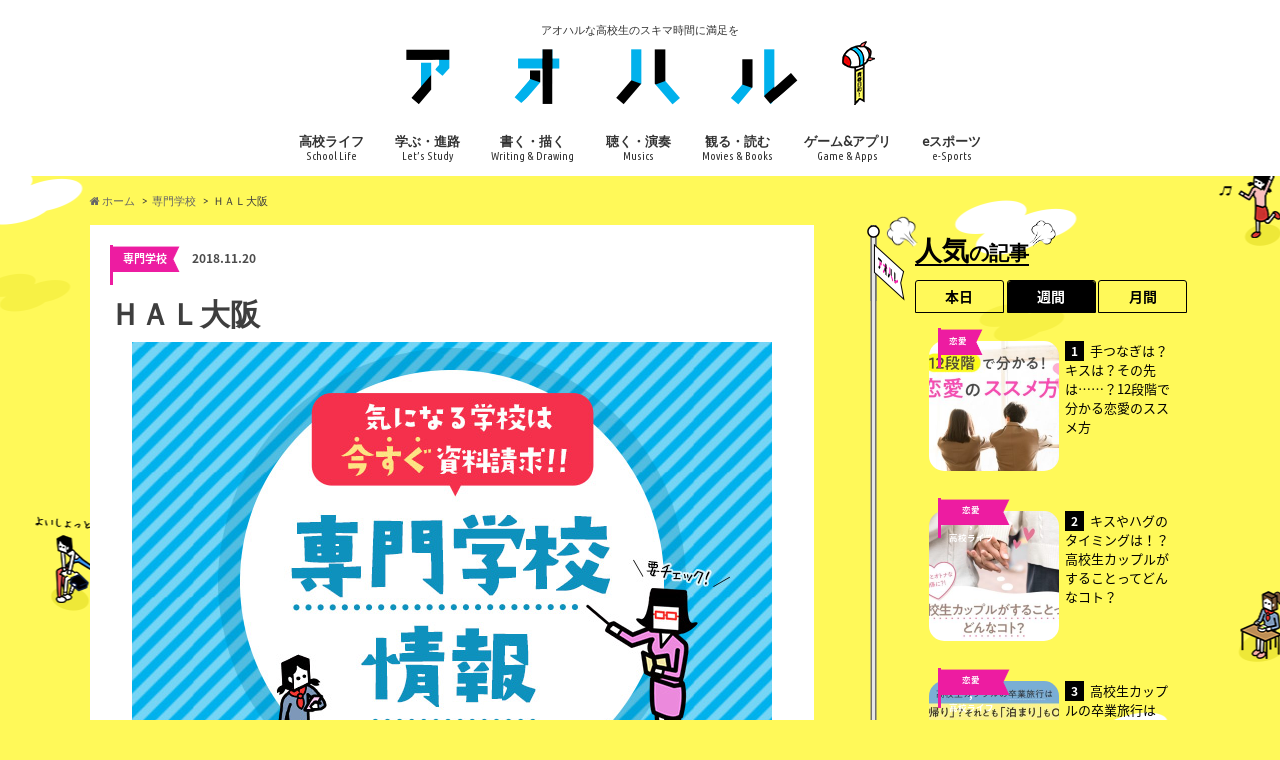

--- FILE ---
content_type: text/html; charset=UTF-8
request_url: https://ao-haru.jp/technical_college/tc0002/
body_size: 22483
content:
<!doctype html>
<html lang="ja" class="no-js">

<head>
  <meta charset="utf-8">
  <title>ＨＡＬ大阪 | アオハル</title>

  <!-- Google Tag Manager -->
  <script>
    (function(w, d, s, l, i) {w[l] = w[l] || [];
      w[l].push({'gtm.start': new Date().getTime(), event: 'gtm.js'});
      var f = d.getElementsByTagName(s)[0], j = d.createElement(s), dl = l != 'dataLayer' ? '&l=' + l : '';
      j.async = true;
      j.src = 'https://www.googletagmanager.com/gtm.js?id=' + i + dl;
      f.parentNode.insertBefore(j, f);
    })(window, document, 'script', 'dataLayer', 'GTM-WLMHQQT');
  </script>
  <!-- End Google Tag Manager -->

  <meta name="HandheldFriendly" content="True">
  <meta name="MobileOptimized" content="320">
  <meta name="viewport" content="width=device-width, initial-scale=1.0, minimum-scale=1.0">

  <link rel="apple-touch-icon" href="https://ao-haru.jp/wp-content/uploads/2017/08/iphone.png">
  <link rel="icon" href="https://ao-haru.jp/wp-content/uploads/2017/08/favicon32.png">
    
  

  <meta name="description" content="ＨＡＬ大阪の学校情報を見て少しでも気になる場合はドンドン資料請求を申し込もう！ ＨＡＬ大阪 住所 5&hellip;">
<meta name="robots" content="index, follow, max-snippet:-1, max-image-preview:large, max-video-preview:-1">
<link rel="canonical" href="https://ao-haru.jp/technical_college/tc0002/">
<meta property="og:url" content="https://ao-haru.jp/technical_college/tc0002/">
<meta property="og:site_name" content="アオハル">
<meta property="og:locale" content="ja">
<meta property="og:type" content="article">
<meta property="article:author" content="">
<meta property="article:publisher" content="">
<meta property="article:section" content="専門学校">
<meta property="og:title" content="ＨＡＬ大阪 - アオハル">
<meta property="og:description" content="ＨＡＬ大阪の学校情報を見て少しでも気になる場合はドンドン資料請求を申し込もう！ ＨＡＬ大阪 住所 5&hellip;">
<meta property="og:image" content="https://ao-haru.jp/wp-content/uploads/2018/11/172a45d8de42e5301428702ec7d15887.jpg">
<meta property="og:image:secure_url" content="https://ao-haru.jp/wp-content/uploads/2018/11/172a45d8de42e5301428702ec7d15887.jpg">
<meta property="og:image:width" content="640">
<meta property="og:image:height" content="480">
<meta property="fb:pages" content="">
<meta property="fb:admins" content="">
<meta property="fb:app_id" content="">
<meta name="twitter:card" content="summary">
<meta name="twitter:site" content="">
<meta name="twitter:creator" content="">
<meta name="twitter:title" content="ＨＡＬ大阪 - アオハル">
<meta name="twitter:description" content="ＨＡＬ大阪の学校情報を見て少しでも気になる場合はドンドン資料請求を申し込もう！ ＨＡＬ大阪 住所 5&hellip;">
<meta name="twitter:image" content="https://ao-haru.jp/wp-content/uploads/2018/11/172a45d8de42e5301428702ec7d15887.jpg">
<link rel='dns-prefetch' href='//ajax.googleapis.com' />
<link rel='dns-prefetch' href='//fonts.googleapis.com' />
<link rel='dns-prefetch' href='//maxcdn.bootstrapcdn.com' />
<link rel="alternate" type="application/rss+xml" title="アオハル &raquo; フィード" href="https://ao-haru.jp/feed/" />
<script type="text/javascript" id="wpp-js" src="https://ao-haru.jp/wp-content/plugins/wordpress-popular-posts/assets/js/wpp.js?ver=7.2.0" data-sampling="0" data-sampling-rate="100" data-api-url="https://ao-haru.jp/wp-json/wordpress-popular-posts" data-post-id="9750" data-token="ea2d0461f4" data-lang="0" data-debug="1"></script>
<script type="text/javascript">
/* <![CDATA[ */
window._wpemojiSettings = {"baseUrl":"https:\/\/s.w.org\/images\/core\/emoji\/14.0.0\/72x72\/","ext":".png","svgUrl":"https:\/\/s.w.org\/images\/core\/emoji\/14.0.0\/svg\/","svgExt":".svg","source":{"concatemoji":"https:\/\/ao-haru.jp\/wp-includes\/js\/wp-emoji-release.min.js"}};
/*! This file is auto-generated */
!function(i,n){var o,s,e;function c(e){try{var t={supportTests:e,timestamp:(new Date).valueOf()};sessionStorage.setItem(o,JSON.stringify(t))}catch(e){}}function p(e,t,n){e.clearRect(0,0,e.canvas.width,e.canvas.height),e.fillText(t,0,0);var t=new Uint32Array(e.getImageData(0,0,e.canvas.width,e.canvas.height).data),r=(e.clearRect(0,0,e.canvas.width,e.canvas.height),e.fillText(n,0,0),new Uint32Array(e.getImageData(0,0,e.canvas.width,e.canvas.height).data));return t.every(function(e,t){return e===r[t]})}function u(e,t,n){switch(t){case"flag":return n(e,"\ud83c\udff3\ufe0f\u200d\u26a7\ufe0f","\ud83c\udff3\ufe0f\u200b\u26a7\ufe0f")?!1:!n(e,"\ud83c\uddfa\ud83c\uddf3","\ud83c\uddfa\u200b\ud83c\uddf3")&&!n(e,"\ud83c\udff4\udb40\udc67\udb40\udc62\udb40\udc65\udb40\udc6e\udb40\udc67\udb40\udc7f","\ud83c\udff4\u200b\udb40\udc67\u200b\udb40\udc62\u200b\udb40\udc65\u200b\udb40\udc6e\u200b\udb40\udc67\u200b\udb40\udc7f");case"emoji":return!n(e,"\ud83e\udef1\ud83c\udffb\u200d\ud83e\udef2\ud83c\udfff","\ud83e\udef1\ud83c\udffb\u200b\ud83e\udef2\ud83c\udfff")}return!1}function f(e,t,n){var r="undefined"!=typeof WorkerGlobalScope&&self instanceof WorkerGlobalScope?new OffscreenCanvas(300,150):i.createElement("canvas"),a=r.getContext("2d",{willReadFrequently:!0}),o=(a.textBaseline="top",a.font="600 32px Arial",{});return e.forEach(function(e){o[e]=t(a,e,n)}),o}function t(e){var t=i.createElement("script");t.src=e,t.defer=!0,i.head.appendChild(t)}"undefined"!=typeof Promise&&(o="wpEmojiSettingsSupports",s=["flag","emoji"],n.supports={everything:!0,everythingExceptFlag:!0},e=new Promise(function(e){i.addEventListener("DOMContentLoaded",e,{once:!0})}),new Promise(function(t){var n=function(){try{var e=JSON.parse(sessionStorage.getItem(o));if("object"==typeof e&&"number"==typeof e.timestamp&&(new Date).valueOf()<e.timestamp+604800&&"object"==typeof e.supportTests)return e.supportTests}catch(e){}return null}();if(!n){if("undefined"!=typeof Worker&&"undefined"!=typeof OffscreenCanvas&&"undefined"!=typeof URL&&URL.createObjectURL&&"undefined"!=typeof Blob)try{var e="postMessage("+f.toString()+"("+[JSON.stringify(s),u.toString(),p.toString()].join(",")+"));",r=new Blob([e],{type:"text/javascript"}),a=new Worker(URL.createObjectURL(r),{name:"wpTestEmojiSupports"});return void(a.onmessage=function(e){c(n=e.data),a.terminate(),t(n)})}catch(e){}c(n=f(s,u,p))}t(n)}).then(function(e){for(var t in e)n.supports[t]=e[t],n.supports.everything=n.supports.everything&&n.supports[t],"flag"!==t&&(n.supports.everythingExceptFlag=n.supports.everythingExceptFlag&&n.supports[t]);n.supports.everythingExceptFlag=n.supports.everythingExceptFlag&&!n.supports.flag,n.DOMReady=!1,n.readyCallback=function(){n.DOMReady=!0}}).then(function(){return e}).then(function(){var e;n.supports.everything||(n.readyCallback(),(e=n.source||{}).concatemoji?t(e.concatemoji):e.wpemoji&&e.twemoji&&(t(e.twemoji),t(e.wpemoji)))}))}((window,document),window._wpemojiSettings);
/* ]]> */
</script>
<!-- ao-haru.jp is managing ads with Advanced Ads --><script id="advads-ready">
			window.advanced_ads_ready=function(e,a){a=a||"complete";var d=function(e){return"interactive"===a?"loading"!==e:"complete"===e};d(document.readyState)?e():document.addEventListener("readystatechange",(function(a){d(a.target.readyState)&&e()}),{once:"interactive"===a})},window.advanced_ads_ready_queue=window.advanced_ads_ready_queue||[];		</script>
		<style id='wp-emoji-styles-inline-css' type='text/css'>

	img.wp-smiley, img.emoji {
		display: inline !important;
		border: none !important;
		box-shadow: none !important;
		height: 1em !important;
		width: 1em !important;
		margin: 0 0.07em !important;
		vertical-align: -0.1em !important;
		background: none !important;
		padding: 0 !important;
	}
</style>
<link rel='stylesheet' id='wp-block-library-css' href='https://ao-haru.jp/wp-includes/css/dist/block-library/style.min.css' type='text/css' media='all' />
<style id='classic-theme-styles-inline-css' type='text/css'>
/*! This file is auto-generated */
.wp-block-button__link{color:#fff;background-color:#32373c;border-radius:9999px;box-shadow:none;text-decoration:none;padding:calc(.667em + 2px) calc(1.333em + 2px);font-size:1.125em}.wp-block-file__button{background:#32373c;color:#fff;text-decoration:none}
</style>
<style id='global-styles-inline-css' type='text/css'>
body{--wp--preset--color--black: #000000;--wp--preset--color--cyan-bluish-gray: #abb8c3;--wp--preset--color--white: #ffffff;--wp--preset--color--pale-pink: #f78da7;--wp--preset--color--vivid-red: #cf2e2e;--wp--preset--color--luminous-vivid-orange: #ff6900;--wp--preset--color--luminous-vivid-amber: #fcb900;--wp--preset--color--light-green-cyan: #7bdcb5;--wp--preset--color--vivid-green-cyan: #00d084;--wp--preset--color--pale-cyan-blue: #8ed1fc;--wp--preset--color--vivid-cyan-blue: #0693e3;--wp--preset--color--vivid-purple: #9b51e0;--wp--preset--gradient--vivid-cyan-blue-to-vivid-purple: linear-gradient(135deg,rgba(6,147,227,1) 0%,rgb(155,81,224) 100%);--wp--preset--gradient--light-green-cyan-to-vivid-green-cyan: linear-gradient(135deg,rgb(122,220,180) 0%,rgb(0,208,130) 100%);--wp--preset--gradient--luminous-vivid-amber-to-luminous-vivid-orange: linear-gradient(135deg,rgba(252,185,0,1) 0%,rgba(255,105,0,1) 100%);--wp--preset--gradient--luminous-vivid-orange-to-vivid-red: linear-gradient(135deg,rgba(255,105,0,1) 0%,rgb(207,46,46) 100%);--wp--preset--gradient--very-light-gray-to-cyan-bluish-gray: linear-gradient(135deg,rgb(238,238,238) 0%,rgb(169,184,195) 100%);--wp--preset--gradient--cool-to-warm-spectrum: linear-gradient(135deg,rgb(74,234,220) 0%,rgb(151,120,209) 20%,rgb(207,42,186) 40%,rgb(238,44,130) 60%,rgb(251,105,98) 80%,rgb(254,248,76) 100%);--wp--preset--gradient--blush-light-purple: linear-gradient(135deg,rgb(255,206,236) 0%,rgb(152,150,240) 100%);--wp--preset--gradient--blush-bordeaux: linear-gradient(135deg,rgb(254,205,165) 0%,rgb(254,45,45) 50%,rgb(107,0,62) 100%);--wp--preset--gradient--luminous-dusk: linear-gradient(135deg,rgb(255,203,112) 0%,rgb(199,81,192) 50%,rgb(65,88,208) 100%);--wp--preset--gradient--pale-ocean: linear-gradient(135deg,rgb(255,245,203) 0%,rgb(182,227,212) 50%,rgb(51,167,181) 100%);--wp--preset--gradient--electric-grass: linear-gradient(135deg,rgb(202,248,128) 0%,rgb(113,206,126) 100%);--wp--preset--gradient--midnight: linear-gradient(135deg,rgb(2,3,129) 0%,rgb(40,116,252) 100%);--wp--preset--font-size--small: 13px;--wp--preset--font-size--medium: 20px;--wp--preset--font-size--large: 36px;--wp--preset--font-size--x-large: 42px;--wp--preset--spacing--20: 0.44rem;--wp--preset--spacing--30: 0.67rem;--wp--preset--spacing--40: 1rem;--wp--preset--spacing--50: 1.5rem;--wp--preset--spacing--60: 2.25rem;--wp--preset--spacing--70: 3.38rem;--wp--preset--spacing--80: 5.06rem;--wp--preset--shadow--natural: 6px 6px 9px rgba(0, 0, 0, 0.2);--wp--preset--shadow--deep: 12px 12px 50px rgba(0, 0, 0, 0.4);--wp--preset--shadow--sharp: 6px 6px 0px rgba(0, 0, 0, 0.2);--wp--preset--shadow--outlined: 6px 6px 0px -3px rgba(255, 255, 255, 1), 6px 6px rgba(0, 0, 0, 1);--wp--preset--shadow--crisp: 6px 6px 0px rgba(0, 0, 0, 1);}:where(.is-layout-flex){gap: 0.5em;}:where(.is-layout-grid){gap: 0.5em;}body .is-layout-flow > .alignleft{float: left;margin-inline-start: 0;margin-inline-end: 2em;}body .is-layout-flow > .alignright{float: right;margin-inline-start: 2em;margin-inline-end: 0;}body .is-layout-flow > .aligncenter{margin-left: auto !important;margin-right: auto !important;}body .is-layout-constrained > .alignleft{float: left;margin-inline-start: 0;margin-inline-end: 2em;}body .is-layout-constrained > .alignright{float: right;margin-inline-start: 2em;margin-inline-end: 0;}body .is-layout-constrained > .aligncenter{margin-left: auto !important;margin-right: auto !important;}body .is-layout-constrained > :where(:not(.alignleft):not(.alignright):not(.alignfull)){max-width: var(--wp--style--global--content-size);margin-left: auto !important;margin-right: auto !important;}body .is-layout-constrained > .alignwide{max-width: var(--wp--style--global--wide-size);}body .is-layout-flex{display: flex;}body .is-layout-flex{flex-wrap: wrap;align-items: center;}body .is-layout-flex > *{margin: 0;}body .is-layout-grid{display: grid;}body .is-layout-grid > *{margin: 0;}:where(.wp-block-columns.is-layout-flex){gap: 2em;}:where(.wp-block-columns.is-layout-grid){gap: 2em;}:where(.wp-block-post-template.is-layout-flex){gap: 1.25em;}:where(.wp-block-post-template.is-layout-grid){gap: 1.25em;}.has-black-color{color: var(--wp--preset--color--black) !important;}.has-cyan-bluish-gray-color{color: var(--wp--preset--color--cyan-bluish-gray) !important;}.has-white-color{color: var(--wp--preset--color--white) !important;}.has-pale-pink-color{color: var(--wp--preset--color--pale-pink) !important;}.has-vivid-red-color{color: var(--wp--preset--color--vivid-red) !important;}.has-luminous-vivid-orange-color{color: var(--wp--preset--color--luminous-vivid-orange) !important;}.has-luminous-vivid-amber-color{color: var(--wp--preset--color--luminous-vivid-amber) !important;}.has-light-green-cyan-color{color: var(--wp--preset--color--light-green-cyan) !important;}.has-vivid-green-cyan-color{color: var(--wp--preset--color--vivid-green-cyan) !important;}.has-pale-cyan-blue-color{color: var(--wp--preset--color--pale-cyan-blue) !important;}.has-vivid-cyan-blue-color{color: var(--wp--preset--color--vivid-cyan-blue) !important;}.has-vivid-purple-color{color: var(--wp--preset--color--vivid-purple) !important;}.has-black-background-color{background-color: var(--wp--preset--color--black) !important;}.has-cyan-bluish-gray-background-color{background-color: var(--wp--preset--color--cyan-bluish-gray) !important;}.has-white-background-color{background-color: var(--wp--preset--color--white) !important;}.has-pale-pink-background-color{background-color: var(--wp--preset--color--pale-pink) !important;}.has-vivid-red-background-color{background-color: var(--wp--preset--color--vivid-red) !important;}.has-luminous-vivid-orange-background-color{background-color: var(--wp--preset--color--luminous-vivid-orange) !important;}.has-luminous-vivid-amber-background-color{background-color: var(--wp--preset--color--luminous-vivid-amber) !important;}.has-light-green-cyan-background-color{background-color: var(--wp--preset--color--light-green-cyan) !important;}.has-vivid-green-cyan-background-color{background-color: var(--wp--preset--color--vivid-green-cyan) !important;}.has-pale-cyan-blue-background-color{background-color: var(--wp--preset--color--pale-cyan-blue) !important;}.has-vivid-cyan-blue-background-color{background-color: var(--wp--preset--color--vivid-cyan-blue) !important;}.has-vivid-purple-background-color{background-color: var(--wp--preset--color--vivid-purple) !important;}.has-black-border-color{border-color: var(--wp--preset--color--black) !important;}.has-cyan-bluish-gray-border-color{border-color: var(--wp--preset--color--cyan-bluish-gray) !important;}.has-white-border-color{border-color: var(--wp--preset--color--white) !important;}.has-pale-pink-border-color{border-color: var(--wp--preset--color--pale-pink) !important;}.has-vivid-red-border-color{border-color: var(--wp--preset--color--vivid-red) !important;}.has-luminous-vivid-orange-border-color{border-color: var(--wp--preset--color--luminous-vivid-orange) !important;}.has-luminous-vivid-amber-border-color{border-color: var(--wp--preset--color--luminous-vivid-amber) !important;}.has-light-green-cyan-border-color{border-color: var(--wp--preset--color--light-green-cyan) !important;}.has-vivid-green-cyan-border-color{border-color: var(--wp--preset--color--vivid-green-cyan) !important;}.has-pale-cyan-blue-border-color{border-color: var(--wp--preset--color--pale-cyan-blue) !important;}.has-vivid-cyan-blue-border-color{border-color: var(--wp--preset--color--vivid-cyan-blue) !important;}.has-vivid-purple-border-color{border-color: var(--wp--preset--color--vivid-purple) !important;}.has-vivid-cyan-blue-to-vivid-purple-gradient-background{background: var(--wp--preset--gradient--vivid-cyan-blue-to-vivid-purple) !important;}.has-light-green-cyan-to-vivid-green-cyan-gradient-background{background: var(--wp--preset--gradient--light-green-cyan-to-vivid-green-cyan) !important;}.has-luminous-vivid-amber-to-luminous-vivid-orange-gradient-background{background: var(--wp--preset--gradient--luminous-vivid-amber-to-luminous-vivid-orange) !important;}.has-luminous-vivid-orange-to-vivid-red-gradient-background{background: var(--wp--preset--gradient--luminous-vivid-orange-to-vivid-red) !important;}.has-very-light-gray-to-cyan-bluish-gray-gradient-background{background: var(--wp--preset--gradient--very-light-gray-to-cyan-bluish-gray) !important;}.has-cool-to-warm-spectrum-gradient-background{background: var(--wp--preset--gradient--cool-to-warm-spectrum) !important;}.has-blush-light-purple-gradient-background{background: var(--wp--preset--gradient--blush-light-purple) !important;}.has-blush-bordeaux-gradient-background{background: var(--wp--preset--gradient--blush-bordeaux) !important;}.has-luminous-dusk-gradient-background{background: var(--wp--preset--gradient--luminous-dusk) !important;}.has-pale-ocean-gradient-background{background: var(--wp--preset--gradient--pale-ocean) !important;}.has-electric-grass-gradient-background{background: var(--wp--preset--gradient--electric-grass) !important;}.has-midnight-gradient-background{background: var(--wp--preset--gradient--midnight) !important;}.has-small-font-size{font-size: var(--wp--preset--font-size--small) !important;}.has-medium-font-size{font-size: var(--wp--preset--font-size--medium) !important;}.has-large-font-size{font-size: var(--wp--preset--font-size--large) !important;}.has-x-large-font-size{font-size: var(--wp--preset--font-size--x-large) !important;}
.wp-block-navigation a:where(:not(.wp-element-button)){color: inherit;}
:where(.wp-block-post-template.is-layout-flex){gap: 1.25em;}:where(.wp-block-post-template.is-layout-grid){gap: 1.25em;}
:where(.wp-block-columns.is-layout-flex){gap: 2em;}:where(.wp-block-columns.is-layout-grid){gap: 2em;}
.wp-block-pullquote{font-size: 1.5em;line-height: 1.6;}
</style>
<link rel='stylesheet' id='contact-form-7-css' href='https://ao-haru.jp/wp-content/plugins/contact-form-7/includes/css/styles.css' type='text/css' media='all' />
<link rel='stylesheet' id='wordpress-popular-posts-css-css' href='https://ao-haru.jp/wp-content/plugins/wordpress-popular-posts/assets/css/wpp.css' type='text/css' media='all' />
<link rel='stylesheet' id='style-css' href='https://ao-haru.jp/wp-content/themes/hummingbird/style.css?1737949928' type='text/css' media='all' />
<link rel='stylesheet' id='slider-css' href='https://ao-haru.jp/wp-content/themes/hummingbird/library/css/bx-slider.css' type='text/css' media='all' />
<link rel='stylesheet' id='shortcode-css' href='https://ao-haru.jp/wp-content/themes/hummingbird/library/css/shortcode.css' type='text/css' media='all' />
<link rel='stylesheet' id='gf_Ubuntu-css' href='//fonts.googleapis.com/css?family=Ubuntu+Condensed' type='text/css' media='all' />
<link rel='stylesheet' id='gf_Lato-css' href='//fonts.googleapis.com/css?family=Lato' type='text/css' media='all' />
<link rel='stylesheet' id='fontawesome-css' href='//maxcdn.bootstrapcdn.com/font-awesome/4.6.0/css/font-awesome.min.css' type='text/css' media='all' />
<script type="text/javascript" src="//ajax.googleapis.com/ajax/libs/jquery/1.12.2/jquery.min.js" id="jquery-js"></script>
<link rel="https://api.w.org/" href="https://ao-haru.jp/wp-json/" /><link rel="alternate" type="application/json" href="https://ao-haru.jp/wp-json/wp/v2/posts/9750" /><link rel="alternate" type="application/json+oembed" href="https://ao-haru.jp/wp-json/oembed/1.0/embed?url=https%3A%2F%2Fao-haru.jp%2Ftechnical_college%2Ftc0002%2F" />
<link rel="alternate" type="text/xml+oembed" href="https://ao-haru.jp/wp-json/oembed/1.0/embed?url=https%3A%2F%2Fao-haru.jp%2Ftechnical_college%2Ftc0002%2F&#038;format=xml" />
            <style id="wpp-loading-animation-styles">@-webkit-keyframes bgslide{from{background-position-x:0}to{background-position-x:-200%}}@keyframes bgslide{from{background-position-x:0}to{background-position-x:-200%}}.wpp-widget-block-placeholder,.wpp-shortcode-placeholder{margin:0 auto;width:60px;height:3px;background:#dd3737;background:linear-gradient(90deg,#dd3737 0%,#571313 10%,#dd3737 100%);background-size:200% auto;border-radius:3px;-webkit-animation:bgslide 1s infinite linear;animation:bgslide 1s infinite linear}</style>
            <style type="text/css">
body{color: #3E3E3E;}
a{color: #1e73be;}
a:hover{color: #efca37;}
#main article footer .post-categories li a,#main article footer .tags a{  background: #1e73be;  border:1px solid #1e73be;}
#main article footer .tags a{color:#1e73be; background: none;}
#main article footer .post-categories li a:hover,#main article footer .tags a:hover{ background:#efca37;  border-color:#efca37;}
input[type="text"],input[type="password"],input[type="datetime"],input[type="datetime-local"],input[type="date"],input[type="month"],input[type="time"],input[type="week"],input[type="number"],input[type="email"],input[type="url"],input[type="search"],input[type="tel"],input[type="color"],select,textarea,.field { background-color: #FFFFFF;}
/*ヘッダー*/
.header{background: #ffffff; color: #333333;}
#logo a,.nav li a,.nav_btn{color: #333333;}
#logo a:hover,.nav li a:hover{color:#2191f2;}
@media only screen and (min-width: 768px) {
.nav ul {background: #0E0E0E;}
.nav li ul.sub-menu li a{color: #00b1ec;}
}
/*メインエリア*/
.widgettitle {background: #ffffff; color:  #333333;}
.widget li a:after{color: #ffffff!important;}
/* 投稿ページ */
.entry-content h2{background: #00b1ec;}
.entry-content h3{border-color: #00b1ec;}
.entry-content ul li:before{ background: #00b1ec;}
.entry-content ol li:before{ background: #00b1ec;}
/* カテゴリーラベル */
.post-list-card .post-list .eyecatch .cat-name,.top-post-list .post-list .eyecatch .cat-name,.byline .cat-name,.single .authorbox .author-newpost li .cat-name,.related-box li .cat-name,#top_carousel .bx-wrapper ul li .osusume-label{background: #2191f2; color:  #ffffff;}
/* CTA */
.cta-inner{ background: #0E0E0E;}
/* ボタンの色 */
.btn-wrap a{background: #1e73be;border: 1px solid #1e73be;}
.btn-wrap a:hover{background: #efca37;}
.btn-wrap.simple a{border:1px solid #1e73be;color:#1e73be;}
.btn-wrap.simple a:hover{background:#1e73be;}
.readmore a{border:1px solid #1e73be;color:#1e73be;}
.readmore a:hover{background:#1e73be;color:#fff;}
/* サイドバー */
.widget a{text-decoration:none; color:#666666;}
.widget a:hover{color:#00b1ec;}
/*フッター*/
#footer-top{background-color: #0E0E0E; color: #CACACA;}
.footer a,#footer-top a{color: #00b1ec;}
#footer-top .widgettitle{color: #CACACA;}
.footer {background-color: #0E0E0E;color: #CACACA;}
.footer-links li:before{ color: #ffffff;}
/* ページネーション */
.pagination a, .pagination span,.page-links a{border-color: #1e73be; color: #1e73be;}
.pagination .current,.pagination .current:hover,.page-links ul > li > span{background-color: #1e73be; border-color: #1e73be;}
.pagination a:hover, .pagination a:focus,.page-links a:hover, .page-links a:focus{background-color: #1e73be; color: #fff;}
/* OTHER */
ul.wpp-list li a:before{background: #ffffff;color: #333333;}
.blue-btn, .comment-reply-link, #submit { background-color: #1e73be; }
.blue-btn:hover, .comment-reply-link:hover, #submit:hover, .blue-btn:focus, .comment-reply-link:focus, #submit:focus {background-color: #efca37; }
</style>
<style type="text/css" id="custom-background-css">
body.custom-background { background-color: #eded04; background-image: url("https://ao-haru.jp/wp-content/uploads/2017/08/background_02.png"); background-position: left top; background-size: auto; background-repeat: repeat; background-attachment: fixed; }
</style>
	<link rel="icon" href="https://ao-haru.jp/wp-content/uploads/2017/08/cropped-favicon-1-32x32.png" sizes="32x32" />
<link rel="icon" href="https://ao-haru.jp/wp-content/uploads/2017/08/cropped-favicon-1-192x192.png" sizes="192x192" />
<link rel="apple-touch-icon" href="https://ao-haru.jp/wp-content/uploads/2017/08/cropped-favicon-1-180x180.png" />
<meta name="msapplication-TileImage" content="https://ao-haru.jp/wp-content/uploads/2017/08/cropped-favicon-1-270x270.png" />

<script async src='https://www.googletagmanager.com/gtag/js?id=G-X31B17FNW7'></script><script>
window.dataLayer = window.dataLayer || [];
function gtag(){dataLayer.push(arguments);}gtag('js', new Date());

 gtag('config', 'G-X31B17FNW7' , {});

</script>

  <!--本番のみ -->
  <script async src="//pagead2.googlesyndication.com/pagead/js/adsbygoogle.js"></script>
  <script>
    (adsbygoogle = window.adsbygoogle || []).push({
      google_ad_client: "ca-pub-8986256460224024",
      enable_page_level_ads: true
    });
  </script>
  <!--本番のみ -->

  <meta http-equiv="Content-type" content="text/html; charset=utf-8">

  <script async='async' src='https://www.googletagservices.com/tag/js/gpt.js'></script>
  <script>
    var googletag = googletag || {};
    googletag.cmd = googletag.cmd || [];
  </script>

  <script>
    googletag.cmd.push(function() {
      googletag.defineSlot('/9116787/1330054', [300, 250], '1330054').addService(googletag.pubads());
      googletag.defineSlot('/9116787/1330056', [320, 100], '1330056').addService(googletag.pubads());
      googletag.defineSlot('/9116787/1331770', [300, 250], '1331770').addService(googletag.pubads());
      googletag.defineSlot('/9116787/1332488', [300, 250], '1332488').addService(googletag.pubads());
      googletag.defineSlot('/9116787/1332489', [300, 250], '1332489').addService(googletag.pubads());
      googletag.defineSlot('/9116787/1332490', [300, 250], '1332490').addService(googletag.pubads());
      googletag.defineSlot('/9116787/1332777', [300, 250], '1332777').addService(googletag.pubads());
      googletag.defineSlot('/9116787/1333555', [300, 250], '1333555').addService(googletag.pubads());
      googletag.defineSlot('/9116787/1334127', [300, 250], '1334127').addService(googletag.pubads());
      googletag.pubads().enableSingleRequest();
      googletag.enableServices();
    });
  </script>
  <!-- script type="text/javascript" src="//js.gsspcln.jp/o/27944/a179345.js" async></script><script type="text/javascript">!function(o){o.gnsmod=o.gnsmod||{},o.googletag=o.googletag||{},googletag.cmd=googletag.cmd||[],googletag.cmd.push(function(){googletag.pubads().disableInitialLoad()}),gnsmod.refresh=function(){gnsmod.refreshCalled||(gnsmod.refreshCalled=!0,googletag.cmd.push(function(){googletag.pubads().refresh()}))},setTimeout(function(){gnsmod.refresh("timeout")},5e3)}(window);</script -->
</head>

<body class="post-template-default single single-post postid-9750 single-format-standard custom-background aa-prefix-advads-">
  <!-- Google Tag Manager (noscript) -->
  <noscript><iframe src="https://www.googletagmanager.com/ns.html?id=GTM-WLMHQQT" height="0" width="0" style="display:none;visibility:hidden"></iframe></noscript>
  <!-- End Google Tag Manager (noscript) -->

  <div id="container" class="h_simple ">

          <header class="header headercenter" role="banner">
        <div id="inner-header" class="wrap cf">
          <p class="site_description">アオハルな高校生のスキマ時間に満足を</p>          <div id="logo" class="gf">
                          <p class="h1 img"><a href="https://ao-haru.jp">
                <img src="/wp-content/uploads/2017/08/logo03-1.png" alt="アオハル">
              </a></p>
                      </div>

          <nav id="g_nav" role="navigation">
            
            <ul id="menu-%e3%82%a2%e3%82%aa%e3%83%8f%e3%83%ab%e3%83%a1%e3%83%8b%e3%83%a5%e3%83%bc1st" class="nav top-nav cf"><li id="menu-item-838" class="menu-item menu-item-type-taxonomy menu-item-object-category menu-item-838"><a href="https://ao-haru.jp/category/school_life/">高校ライフ<span class="gf">School Life</span></a></li>
<li id="menu-item-833" class="menu-item menu-item-type-taxonomy menu-item-object-category menu-item-833"><a href="https://ao-haru.jp/category/study/">学ぶ・進路<span class="gf">Let’s Study</span></a></li>
<li id="menu-item-835" class="menu-item menu-item-type-taxonomy menu-item-object-category menu-item-835"><a href="https://ao-haru.jp/category/creative/">書く・描く<span class="gf">Writing &#038; Drawing</span></a></li>
<li id="menu-item-836" class="menu-item menu-item-type-taxonomy menu-item-object-category menu-item-836"><a href="https://ao-haru.jp/category/music/">聴く・演奏<span class="gf">Musics</span></a></li>
<li id="menu-item-837" class="menu-item menu-item-type-taxonomy menu-item-object-category menu-item-837"><a href="https://ao-haru.jp/category/movie_book/">観る・読む<span class="gf">Movies &#038; Books</span></a></li>
<li id="menu-item-832" class="menu-item menu-item-type-taxonomy menu-item-object-category menu-item-832"><a href="https://ao-haru.jp/category/game/">ゲーム&#038;アプリ<span class="gf">Game &#038; Apps</span></a></li>
<li id="menu-item-831" class="menu-item menu-item-type-taxonomy menu-item-object-category menu-item-831"><a href="https://ao-haru.jp/category/esports/">eスポーツ<span class="gf">e-Sports</span></a></li>
</ul>          </nav>

          <button id="drawerBtn" class="nav_btn" onclick="ga('send', 'event', 'link', 'click', 'sp_menu');"></button>
          <script type="text/javascript">
            jQuery(function($) {
              var menu = $('#g_nav'),
                menuBtn = $('#drawerBtn'),
                body = $(document.body),
                menuWidth = menu.outerWidth();

              menuBtn.on('click', function() {
                body.toggleClass('open');
                if (body.hasClass('open')) {
                  body.animate({ 'left': menuWidth }, 300);
                  menu.animate({ 'left': 0 }, 300);
                } else {
                  menu.animate({ 'left': -menuWidth }, 300);
                  body.animate({ 'left': 0 }, 300);
                }
              });
            });
          </script>

        </div>
      </header>

      <div id="breadcrumb" class="breadcrumb inner wrap cf"><ul><li itemscope itemtype="//data-vocabulary.org/Breadcrumb"><a href="https://ao-haru.jp/" itemprop="url"><i class="fa fa-home"></i><span itemprop="title"> ホーム</span></a></li><li itemscope itemtype="//data-vocabulary.org/Breadcrumb"><a href="https://ao-haru.jp/category/technical_college/" itemprop="url"><span itemprop="title">専門学校</span></a></li><li>ＨＡＬ大阪</li></ul></div>
    
<div id="content">

<div id="inner-content" class="wrap cf">

<main id="main" class="m-all t-all d-5of7 cf" role="main">


<article id="post-9750" class="cf post-9750 post type-post status-publish format-standard has-post-thumbnail hentry category-technical_college" role="article">

<header class="article-header entry-header animated fadeInDown">

<div class="articleheader__top cf">

<div class="byline entry-meta vcard cf">
        <div class="flag-cat">
          <div class="flag-cat-wrap">
            <span class="cat-name cat-id-212">専門学校</span>
          </div>
        </div>
	<span class="writer" style="display: none;">
		<span class="name author">
			<span class="fn">
				kouno_			</span>
		</span>
	</span>
    <time class="date gf entry-date updated">2018.11.20</time>
        <time class="date gf entry-date undo updated" datetime="2018-11-21">2018.11.21</time>
    
</div>



</div>


<h1 class="entry-title single-title" itemprop="headline" rel="bookmark">
ＨＡＬ大阪</h1>



	<figure class="eyecatch animated fadeInUp">
		<img width="640" height="480" src="https://ao-haru.jp/wp-content/uploads/2018/11/172a45d8de42e5301428702ec7d15887.jpg" class="attachment-single-thum size-single-thum wp-post-image" alt="" decoding="async" fetchpriority="high" srcset="https://ao-haru.jp/wp-content/uploads/2018/11/172a45d8de42e5301428702ec7d15887.jpg 640w, https://ao-haru.jp/wp-content/uploads/2018/11/172a45d8de42e5301428702ec7d15887-300x225.jpg 300w" sizes="(max-width: 640px) 100vw, 640px" />	</figure>


<div class="share short button">
  <div class="sns">
    <div id="fb-root"></div>
    <script>(function(d, s, id) {
      var js, fjs = d.getElementsByTagName(s)[0];
      if (d.getElementById(id)) return;
      js = d.createElement(s); js.id = id;
      js.src = "//connect.facebook.net/ja_JP/sdk.js#xfbml=1&version=v2.10";
      fjs.parentNode.insertBefore(js, fjs);
    }(document, 'script', 'facebook-jssdk'));</script>
    <ul class="clearfix">
      <li><div class="fb-like" data-href="https://ao-haru.jp/technical_college/tc0002/" data-layout="button_count" data-action="like" data-size="small" data-show-faces="true" data-share="false"></div>
      </li>
      <li><a href="https://twitter.com/share" class="twitter-share-button">Tweet</a> <script>!function(d,s,id){var js,fjs=d.getElementsByTagName(s)[0],p=/^http:/.test(d.location)?'http':'https';if(!d.getElementById(id)){js=d.createElement(s);js.id=id;js.src=p+'://platform.twitter.com/widgets.js';fjs.parentNode.insertBefore(js,fjs);}}(document, 'script', 'twitter-wjs');</script></li>
      <li>
        <script src="https://apis.google.com/js/platform.js" async defer>{lang: 'ja'}</script>
        <div class="g-plus" data-action="share" data-annotation="bubble" data-href="https://ao-haru.jp/technical_college/tc0002/"></div>
      </li>
      <li>
        <div class="line-it-button" style="display: none;" data-lang="ja" data-type="like" data-url="https://ao-haru.jp/technical_college/tc0002/" data-share="true"></div>
        <script src="https://d.line-scdn.net/r/web/social-plugin/js/thirdparty/loader.min.js" async="async" defer="defer"></script>
      </li>
    </ul>
  </div> 
</div>

</header><!-- header end -->


<section class="entry-content cf">


<p>ＨＡＬ大阪の学校情報を見て少しでも気になる場合はドンドン資料請求を申し込もう！</p>
<style type="text/css">table{  border-collapse:collapse;  margin:0 auto;}td,th{  padding:５px;}td{font-size:14px;font-weight: bold; }th{  color:#fff;}table tr:nth-child(odd){  background:#99CFE5;}</style>
<h2>ＨＡＬ大阪</h2>
<table>
<tbody>
<tr>
<td>住所</td>
<td>530-0001<br />
大阪府大阪市北区梅田3－3－1</td>
</tr>
<tr>
<td>電話番号</td>
<td>06-6347-0001</td>
</tr>
<tr>
<td>最寄り駅</td>
<td>京都線 大阪<br />JR神戸線(大阪～神戸) 大阪<br />大阪環状線 大阪<br />JR東西線 北新地<br />JR宝塚線 大阪<br />阪急神戸本線 梅田<br />阪急宝塚本線 梅田<br />阪急京都本線 梅田<br />阪神本線 梅田<br />大阪市営地下鉄御堂筋線 梅田<br />大阪市営地下鉄谷町線 東梅田<br />大阪市営地下鉄四つ橋線 西梅田</td>
</tr>
<tr>
<td>公式HP</td>
<td><a href="https://www.hal.ac.jp/osaka" target="_blank">https://www.hal.ac.jp/osaka</td>
</tr>
<tr>
<td>概要</td>
<td></td>
</tr>
</tbody>
</table>
<p><iframe src="https://www.google.com/maps/embed?pb=!1m18!1m12!1m3!1d3280.208897265752!2d135.49082725028006!3d34.69991069067332!2m3!1f0!2f0!3f0!3m2!1i1024!2i768!4f13.1!3m3!1m2!1s0x6000e68c8e1dead3%3A0xd929976e1f56eea5!2z44CSNTMwLTAwMDEg5aSn6Ziq5bqc5aSn6Ziq5biC5YyX5Yy65qKF55Sw77yT5LiB55uu77yT4oiS77yR!5e0!3m2!1sja!2sjp!4v1542699870774" width="100%" height="350" frameborder="0" style="border:0" allowfullscreen></iframe></p>
<p><span style="font-size: 10pt;">※情報が間違っている場合がございますので正確な情報は公式HPでご確認ください。</span></p>
<div class="advads-%e3%82%b3%e3%83%b3%e3%83%86%e3%83%b3%e3%83%84%e3%81%ae%e5%be%8c-1" id="advads-1504196355"><?php
$ua=$_SERVER['HTTP_USER_AGENT'];
$browser=
((strpos($ua,'iPhone')!==false)||(strpos($ua,'iPod')!==false)||(strpos($ua,'Android')!==false));
?>
<?php
if($browser=='sp') { ?>
<center>
<a href="https://neily.jp?pos=aoharuB" target="_blank"><img decoding="async" src="https://ao-haru.jp/wp-content/uploads/2020/07/neily_bnr01.jpg" width="300px" onclick=="ga('send','event','neily','join','neilybnr',1);"></a>
</center>
<?php } else { ?>

<?php } ?></div>

</section><!-- section end -->


<footer class="article-footer">

<div class='yarpp yarpp-related yarpp-related-website yarpp-template-yarpp-template-relative'>

<div class="advanced_aoharu">

</div>

<br />
<div class="related-box tmp-yarpp wow animated bounceIn cf">
    <div class="inbox">
	    <h2 class="related-h h_ttl">あなたピッタリの記事はコチラ！</h2>
	    <div class="related-post">
	    <ul class="related-list cf">
		
		 
	        <li rel="bookmark" title="声優系専門学校　学費ランキング">
		        <a href="https://ao-haru.jp/study/voicetc_ranking/?pos=rmd" rel=\"bookmark" title="声優系専門学校　学費ランキング" class="title">
		        	<figure class="eyecatch">
	        	                <img width="360" height="230" src="https://ao-haru.jp/wp-content/uploads/2018/12/a8c86722d95822b7069659bcc4e36eca-360x230.jpg" class="attachment-home-thum size-home-thum wp-post-image" alt="" decoding="async" loading="lazy" />	        		            </figure>
					<span class="cat-name">学ぶ・進路</span>
					<time class="date gf">2018.12.4</time>
					<h3 class="ttl">
											声優系専門学校　学費ランキング					</h3>
				</a>
	        </li>
	         
	    	 
	        <li rel="bookmark" title="【今年も開催！】全国高校生シャドバ甲子園2018">
		        <a href="https://ao-haru.jp/press/shadowverse-2018/?pos=rmd" rel=\"bookmark" title="【今年も開催！】全国高校生シャドバ甲子園2018" class="title">
		        	<figure class="eyecatch">
	        	                <img width="360" height="230" src="https://ao-haru.jp/wp-content/uploads/2018/06/160209b97d90c8a32175242e79c01fbe-360x230.png" class="attachment-home-thum size-home-thum wp-post-image" alt="" decoding="async" loading="lazy" />	        		            </figure>
					<span class="cat-name">告知</span>
					<time class="date gf">2018.6.18</time>
					<h3 class="ttl">
											【今年も開催！】全国高校生シャドバ甲子園2018					</h3>
				</a>
	        </li>
	         
	    	 
	        <li rel="bookmark" title="ゲーム系専門学校　学費ランキング">
		        <a href="https://ao-haru.jp/study/gametc_ranking/?pos=rmd" rel=\"bookmark" title="ゲーム系専門学校　学費ランキング" class="title">
		        	<figure class="eyecatch">
	        	                <img width="360" height="230" src="https://ao-haru.jp/wp-content/uploads/2018/11/8623c74e237a2ef0beef01af00524fa1-360x230.jpg" class="attachment-home-thum size-home-thum wp-post-image" alt="" decoding="async" loading="lazy" />	        		            </figure>
					<span class="cat-name">学ぶ・進路</span>
					<time class="date gf">2018.11.21</time>
					<h3 class="ttl">
											ゲーム系専門学校　学費ランキング					</h3>
				</a>
	        </li>
	         
	    	 
	        <li rel="bookmark" title="メイク・ネイル・エステ系専門学校　学費ランキング">
		        <a href="https://ao-haru.jp/study/makeuptc_ranking/?pos=rmd" rel=\"bookmark" title="メイク・ネイル・エステ系専門学校　学費ランキング" class="title">
		        	<figure class="eyecatch">
	        	                <img width="360" height="230" src="https://ao-haru.jp/wp-content/uploads/2018/12/60348df9040ac0f8c4ce62e57b200e20-360x230.jpg" class="attachment-home-thum size-home-thum wp-post-image" alt="" decoding="async" loading="lazy" />	        		            </figure>
					<span class="cat-name">学ぶ・進路</span>
					<time class="date gf">2018.12.4</time>
					<h3 class="ttl">
											メイク・ネイル・エステ系専門学校　学費ランキング					</h3>
				</a>
	        </li>
	         
	    	 
	        <li rel="bookmark" title="美容・理容・ヘアメイク系専門学校　学費ランキング">
		        <a href="https://ao-haru.jp/study/beautytc_ranking/?pos=rmd" rel=\"bookmark" title="美容・理容・ヘアメイク系専門学校　学費ランキング" class="title">
		        	<figure class="eyecatch">
	        	                <img width="360" height="230" src="https://ao-haru.jp/wp-content/uploads/2018/11/b1b15a3cec420faca03b2e1e1dd6e30f-360x230.jpg" class="attachment-home-thum size-home-thum wp-post-image" alt="" decoding="async" loading="lazy" />	        		            </figure>
					<span class="cat-name">学ぶ・進路</span>
					<time class="date gf">2018.11.26</time>
					<h3 class="ttl">
											美容・理容・ヘアメイク系専門学校　学費ランキング					</h3>
				</a>
	        </li>
	         
	    	 
	        <li rel="bookmark" title="「熊谷 健太郎・鬼頭 明里・ASCA」グランクレスト戦記対談">
		        <a href="https://ao-haru.jp/movie_book/grancrest-tv-asca/?pos=rmd" rel=\"bookmark" title="「熊谷 健太郎・鬼頭 明里・ASCA」グランクレスト戦記対談" class="title">
		        	<figure class="eyecatch">
	        	                <img width="360" height="230" src="https://ao-haru.jp/wp-content/uploads/2018/05/dd09-360x230.jpg" class="attachment-home-thum size-home-thum wp-post-image" alt="" decoding="async" loading="lazy" />	        		            </figure>
					<span class="cat-name">観る・読む</span>
					<time class="date gf">2018.5.2</time>
					<h3 class="ttl">
											「熊谷 健太郎・鬼頭 明里・ASCA」グランクレスト戦記対談					</h3>
				</a>
	        </li>
	         
	    	 
	        <li rel="bookmark" title="【アオハル♥LINE】地域別デートスポット紹介！【男子編】">
		        <a href="https://ao-haru.jp/love/aoharu-line-de-tosupotto-danshi/?pos=rmd" rel=\"bookmark" title="【アオハル♥LINE】地域別デートスポット紹介！【男子編】" class="title">
		        	<figure class="eyecatch">
	        	                <img width="360" height="230" src="https://ao-haru.jp/wp-content/uploads/2018/07/thumb-360x230.jpg" class="attachment-home-thum size-home-thum wp-post-image" alt="" decoding="async" loading="lazy" />	        		            </figure>
					<span class="cat-name">恋愛</span>
					<time class="date gf">2018.7.24</time>
					<h3 class="ttl">
											【アオハル♥LINE】地域別デートスポット紹介！【男子編】					</h3>
				</a>
	        </li>
	         
	    	 
	        <li rel="bookmark" title="【アオハル♥LINE】地域別デートスポット紹介！【女子編】">
		        <a href="https://ao-haru.jp/love/aoharu-line-de-tosupotto-jyosi/?pos=rmd" rel=\"bookmark" title="【アオハル♥LINE】地域別デートスポット紹介！【女子編】" class="title">
		        	<figure class="eyecatch">
	        	                <img width="360" height="230" src="https://ao-haru.jp/wp-content/uploads/2018/07/49a6194e3c25381bd2b37fd0653b4364-360x230.jpg" class="attachment-home-thum size-home-thum wp-post-image" alt="アオハルLINEデートスポット　スクリーンショット" decoding="async" loading="lazy" />	        		            </figure>
					<span class="cat-name">恋愛</span>
					<time class="date gf">2018.7.24</time>
					<h3 class="ttl">
											【アオハル♥LINE】地域別デートスポット紹介！【女子編】					</h3>
				</a>
	        </li>
	         
	    	 
	        <li rel="bookmark" title="アオハル　プレゼントキャンペーン！">
		        <a href="https://ao-haru.jp/camp/201811/?pos=rmd" rel=\"bookmark" title="アオハル　プレゼントキャンペーン！" class="title">
		        	<figure class="eyecatch">
	        	                <img width="360" height="230" src="https://ao-haru.jp/wp-content/uploads/2018/11/bn-1-360x230.jpg" class="attachment-home-thum size-home-thum wp-post-image" alt="" decoding="async" loading="lazy" />	        		            </figure>
					<span class="cat-name">キャンペーン</span>
					<time class="date gf">2018.11.15</time>
					<h3 class="ttl">
											アオハル　プレゼントキャンペーン！					</h3>
				</a>
	        </li>
	         
	    	    </ul>
	    </div>
    </div>
</div>
</div>


<!--<div class="cpBnr">
<ul class="clearfix">
<li><a href="http://ao-haru.jp/lp/twitter/"><img src="/wp-content/themes/hummingbird/img/banner20180303.jpg" alt="アオハル Twitter キャンペーン 3月5日～3月15日"></a></li>
</ul>
</div>-->
<div class="sharewrap wow animated bounceIn" data-wow-delay="0.5s">

<div class="share">
<div class="socialBtn">
<ul class="clearfix">
<!--Facebookボタン-->      
<li class="fbBtn facebook">
<a href="http://www.facebook.com/sharer.php?src=bm&u=https%3A%2F%2Fao-haru.jp%2Ftechnical_college%2Ftc0002%2F&t=%EF%BC%A8%EF%BC%A1%EF%BC%AC%E5%A4%A7%E9%98%AA" onclick="javascript:window.open(this.href, '', 'menubar=no,toolbar=no,resizable=yes,scrollbars=yes,height=300,width=600');return false;"><span class="text">Facebook<br><span class="small">でシェア</span></span><span class="count"></span></a>
</li>
<!--ツイートボタン-->
<li class="twBtn twitter"> 
	<a target="blank" href="http://twitter.com/intent/tweet?url=https%3A%2F%2Fao-haru.jp%2Ftechnical_college%2Ftc0002%2F&text=%EF%BC%A8%EF%BC%A1%EF%BC%AC%E5%A4%A7%E9%98%AA&tw_p=tweetbutton" onclick="window.open(this.href, 'tweetwindow', 'width=550, height=450,personalbar=0,toolbar=0,scrollbars=1,resizable=1'); return false;"><span class="text">Twitter<span class="small">でツイート</span></span><span class="count"></span></a>
</li>
<!--Google+1ボタン-->
<li class="ggBtn googleplus">
	<a href="https://plusone.google.com/_/+1/confirm?hl=ja&url=https://ao-haru.jp/technical_college/tc0002/" onclick="window.open(this.href, 'window', 'width=550, height=450,personalbar=0,toolbar=0,scrollbars=1,resizable=1'); return false;" rel="tooltip" data-toggle="tooltip" data-placement="top" title="GooglePlusで共有"><span class="text">Google+<span class="small">でシェア</span></span><span class="count"></span></a>
</li>

</ul>
</div>
</div><!-- parts_sns.php呼び出し -->
</div><!-- .sherewrap end -->



</footer><!-- footer.article-footer end -->

</article><!-- article end -->

<!--div class="np-post">
	<div class="navigation">
		<div class="prev np-post-list">
						<a href="https://ao-haru.jp/technical_college/tc0003/" class="cf">
						<span class="ttl">ＨＡＬ東京</span>
			</a>
					</div>
		<div class="next np-post-list">
						<a href="https://ao-haru.jp/press/seabreeze-inemuriproject/" class="cf">
				<span class="ttl">
					【シーブリーズ】居眠りしちゃう高校生、なんと1年で7300分も時間ロス!?				</span>
							</a>
					</div>
	</div>
</div-->


<div class="authorbox wow animated bounceIn" data-wow-delay="0.5s">
</div>
</main><!-- main end -->

<div id="sidebar1" class="sidebar m-all t-all d-2of7 last-col cf" role="complementary">


<!-- 人気の記事 -->

<div id="popular-entries"  class="post_popular widget widget_recent_entries cf">

	<h4 class="widgettitle_bnr"><span><strong>人気</strong>の記事</span></h4>

	<script src="/wp-content/themes/hummingbird/js/tab.js"></script>
  <script> new TabContents("#tabNav1 a"); </script>

	<div class="tabSet1">
		<ul id="tabNav1">
			<li><a href="#content1" onclick="ga('send', 'event', 'link', 'click', 'pop_day');">本日</a></li>
			<li><a href="#content2" onclick="ga('send', 'event', 'link', 'click', 'pop_week');" class="showThis">週間</a></li>
			<li><a href="#content3" onclick="ga('send', 'event', 'link', 'click', 'pop_month');">月間</a></li>
		</ul>
		<div class="tabContentsGroup">
                          <div class="content" id="content1">
            <!-- WordPress Popular Posts v7.2.0 -->

<ul class="wpp-list">
<li><div class="flag-cat"><div class="flag-cat-wrap"><span class="cat-name"><a href="https://ao-haru.jp/category/love/" class="wpp-taxonomy category category-77">恋愛</a>, <a href="https://ao-haru.jp/category/school_life/" class="wpp-taxonomy category category-3">高校ライフ</a></span></div></div><a class="cf no-icon" href="https://ao-haru.jp/school_life/koukousei-couple-surukoto/?pos=day" title="キスやハグのタイミングは！？高校生カップルがすることってどんなコト？"> <img src="https://ao-haru.jp/wp-content/uploads/wordpress-popular-posts/28801-featured-260x260.jpg" alt="キスやハグのタイミングは！？高校生カップルがすることってどんなコト？" border="0" class="eyecatch"> <span class="rank_number">1</span> キスやハグのタイミングは！？高校生カップルがすることってどんなコト？</a><div class="post-list-tag"></div></li>
<li><div class="flag-cat"><div class="flag-cat-wrap"><span class="cat-name"><a href="https://ao-haru.jp/category/love/" class="wpp-taxonomy category category-77">恋愛</a>, <a href="https://ao-haru.jp/category/school_life/" class="wpp-taxonomy category category-3">高校ライフ</a></span></div></div><a class="cf no-icon" href="https://ao-haru.jp/school_life/koukousei-couple-wakareruriyuu/?pos=day" title="高校生カップルの別れる理由とは！？対処法を知って別れを回避しよう！"> <img src="https://ao-haru.jp/wp-content/uploads/wordpress-popular-posts/28687-featured-260x260.jpg" alt="高校生カップルの別れる理由とは！？対処法を知って別れを回避しよう！" border="0" class="eyecatch"> <span class="rank_number">2</span> 高校生カップルの別れる理由とは！？対処法を知って別れを回避しよう！</a><div class="post-list-tag"></div></li>
<li><div class="flag-cat"><div class="flag-cat-wrap"><span class="cat-name"><a href="https://ao-haru.jp/category/love/" class="wpp-taxonomy category category-77">恋愛</a></span></div></div><a class="cf no-icon" href="https://ao-haru.jp/love/rennai-12/?pos=day" title="手つなぎは？キスは？その先は……？12段階で分かる恋愛のススメ方"> <img src="https://ao-haru.jp/wp-content/uploads/wordpress-popular-posts/1483-featured-260x260.jpg" alt="手つなぎは？キスは？その先は……？12段階で分かる恋愛のススメ方" border="0" class="eyecatch"> <span class="rank_number">3</span> 手つなぎは？キスは？その先は……？12段階で分かる恋愛のススメ方</a><div class="post-list-tag"></div></li>
<li><div class="flag-cat"><div class="flag-cat-wrap"><span class="cat-name"><a href="https://ao-haru.jp/category/love/" class="wpp-taxonomy category category-77">恋愛</a>, <a href="https://ao-haru.jp/category/school_life/" class="wpp-taxonomy category category-3">高校ライフ</a></span></div></div><a class="cf no-icon" href="https://ao-haru.jp/school_life/koukousei-couple-ryokou/?pos=day" title="高校生カップルの卒業旅行は「日帰り」？それとも「泊まり」もOK？"> <img src="https://ao-haru.jp/wp-content/uploads/wordpress-popular-posts/28158-featured-260x260.jpg" alt="高校生カップルの卒業旅行は「日帰り」？それとも「泊まり」もOK？" border="0" class="eyecatch"> <span class="rank_number">4</span> 高校生カップルの卒業旅行は「日帰り」？それとも「泊まり」もOK？</a><div class="post-list-tag"></div></li>
<li><div class="flag-cat"><div class="flag-cat-wrap"><span class="cat-name"><a href="https://ao-haru.jp/category/stationery/" class="wpp-taxonomy category category-293">文房具・雑貨</a></span></div></div><a class="cf no-icon" href="https://ao-haru.jp/stationery/bunbougu-koukousei-kurippu/?pos=day" title="意外と知らない文房具「クリップ」の種類と進化したおすすめ商品12選"> <img src="https://ao-haru.jp/wp-content/uploads/wordpress-popular-posts/20659-featured-260x260.jpg" alt="意外と知らない文房具「クリップ」の種類と進化したおすすめ商品12選" border="0" class="eyecatch"> <span class="rank_number">5</span> 意外と知らない文房具「クリップ」の種類と進化したおすすめ商品12選</a><div class="post-list-tag"></div></li>
<li><div class="flag-cat"><div class="flag-cat-wrap"><span class="cat-name"><a href="https://ao-haru.jp/category/love/" class="wpp-taxonomy category category-77">恋愛</a>, <a href="https://ao-haru.jp/category/etc/" class="wpp-taxonomy category category-1">未分類</a>, <a href="https://ao-haru.jp/category/school_life/" class="wpp-taxonomy category category-3">高校ライフ</a></span></div></div><a class="cf no-icon" href="https://ao-haru.jp/etc/koukousei-takou-couple-aruaru/?pos=day" title="＼高校生のカップル事情／他校カップルのあるあるをご紹介"> <img src="https://ao-haru.jp/wp-content/uploads/wordpress-popular-posts/28517-featured-260x260.jpg" alt="＼高校生のカップル事情／他校カップルのあるあるをご紹介" border="0" class="eyecatch"> <span class="rank_number">6</span> ＼高校生のカップル事情／他校カップルのあるあるをご紹介</a><div class="post-list-tag"></div></li>
<li><div class="flag-cat"><div class="flag-cat-wrap"><span class="cat-name"><a href="https://ao-haru.jp/category/love/" class="wpp-taxonomy category category-77">恋愛</a>, <a href="https://ao-haru.jp/category/school_life/" class="wpp-taxonomy category category-3">高校ライフ</a></span></div></div><a class="cf no-icon" href="https://ao-haru.jp/school_life/koukousei-couple-kekkonritsu/?pos=day" title="結婚率10％以下？！高校生カップルが将来結婚する可能性は低いのか"> <img src="https://ao-haru.jp/wp-content/uploads/wordpress-popular-posts/28131-featured-260x260.jpg" alt="結婚率10％以下？！高校生カップルが将来結婚する可能性は低いのか" border="0" class="eyecatch"> <span class="rank_number">7</span> 結婚率10％以下？！高校生カップルが将来結婚する可能性は低いのか</a><div class="post-list-tag"></div></li>
<li><div class="flag-cat"><div class="flag-cat-wrap"><span class="cat-name"><a href="https://ao-haru.jp/category/love/" class="wpp-taxonomy category category-77">恋愛</a></span></div></div><a class="cf no-icon" href="https://ao-haru.jp/love/koukousei-rennai-jijyou/?pos=day" title="高校生の恋愛事情　実際皆どこまでやってる？"> <img src="https://ao-haru.jp/wp-content/uploads/wordpress-popular-posts/5038-featured-260x260.jpg" alt="高校生の恋愛事情　実際皆どこまでやってる？" border="0" class="eyecatch"> <span class="rank_number">8</span> 高校生の恋愛事情　実際皆どこまでやってる？</a><div class="post-list-tag"></div></li>
<li><div class="flag-cat"><div class="flag-cat-wrap"><span class="cat-name"><a href="https://ao-haru.jp/category/love/" class="wpp-taxonomy category category-77">恋愛</a>, <a href="https://ao-haru.jp/category/school_life/" class="wpp-taxonomy category category-3">高校ライフ</a></span></div></div><a class="cf no-icon" href="https://ao-haru.jp/school_life/koukousei-couple-wakareru-kakuritsu/?pos=day" title="別れる確率90％？！高校生カップルが1年以内に別れてしまう原因とは"> <img src="https://ao-haru.jp/wp-content/uploads/wordpress-popular-posts/28102-featured-260x260.jpg" alt="別れる確率90％？！高校生カップルが1年以内に別れてしまう原因とは" border="0" class="eyecatch"> <span class="rank_number">9</span> 別れる確率90％？！高校生カップルが1年以内に別れてしまう原因とは</a><div class="post-list-tag"></div></li>
<li><div class="flag-cat"><div class="flag-cat-wrap"><span class="cat-name"><a href="https://ao-haru.jp/category/school_life/" class="wpp-taxonomy category category-3">高校ライフ</a></span></div></div><a class="cf no-icon" href="https://ao-haru.jp/school_life/koukousei-otomari-de-to-kyoka/?pos=day" title="高校生カップルの最難関！親からお泊まりデートの許可をもらうには？"> <img src="https://ao-haru.jp/wp-content/uploads/wordpress-popular-posts/13539-featured-260x260.jpg" alt="高校生カップルの最難関！親からお泊まりデートの許可をもらうには？" border="0" class="eyecatch"> <span class="rank_number">10</span> 高校生カップルの最難関！親からお泊まりデートの許可をもらうには？</a><div class="post-list-tag"></div></li>

</ul>          </div>
                  <div class="content" id="content2">
            <!-- WordPress Popular Posts v7.2.0 -->

<ul class="wpp-list">
<li><div class="flag-cat"><div class="flag-cat-wrap"><span class="cat-name"><a href="https://ao-haru.jp/category/love/" class="wpp-taxonomy category category-77">恋愛</a></span></div></div><a class="cf no-icon" href="https://ao-haru.jp/love/rennai-12/?pos=day" title="手つなぎは？キスは？その先は……？12段階で分かる恋愛のススメ方"> <img src="https://ao-haru.jp/wp-content/uploads/wordpress-popular-posts/1483-featured-260x260.jpg" alt="手つなぎは？キスは？その先は……？12段階で分かる恋愛のススメ方" border="0" class="eyecatch"> <span class="rank_number">1</span> 手つなぎは？キスは？その先は……？12段階で分かる恋愛のススメ方</a><div class="post-list-tag"></div></li>
<li><div class="flag-cat"><div class="flag-cat-wrap"><span class="cat-name"><a href="https://ao-haru.jp/category/love/" class="wpp-taxonomy category category-77">恋愛</a>, <a href="https://ao-haru.jp/category/school_life/" class="wpp-taxonomy category category-3">高校ライフ</a></span></div></div><a class="cf no-icon" href="https://ao-haru.jp/school_life/koukousei-couple-surukoto/?pos=day" title="キスやハグのタイミングは！？高校生カップルがすることってどんなコト？"> <img src="https://ao-haru.jp/wp-content/uploads/wordpress-popular-posts/28801-featured-260x260.jpg" alt="キスやハグのタイミングは！？高校生カップルがすることってどんなコト？" border="0" class="eyecatch"> <span class="rank_number">2</span> キスやハグのタイミングは！？高校生カップルがすることってどんなコト？</a><div class="post-list-tag"></div></li>
<li><div class="flag-cat"><div class="flag-cat-wrap"><span class="cat-name"><a href="https://ao-haru.jp/category/love/" class="wpp-taxonomy category category-77">恋愛</a>, <a href="https://ao-haru.jp/category/school_life/" class="wpp-taxonomy category category-3">高校ライフ</a></span></div></div><a class="cf no-icon" href="https://ao-haru.jp/school_life/koukousei-couple-ryokou/?pos=day" title="高校生カップルの卒業旅行は「日帰り」？それとも「泊まり」もOK？"> <img src="https://ao-haru.jp/wp-content/uploads/wordpress-popular-posts/28158-featured-260x260.jpg" alt="高校生カップルの卒業旅行は「日帰り」？それとも「泊まり」もOK？" border="0" class="eyecatch"> <span class="rank_number">3</span> 高校生カップルの卒業旅行は「日帰り」？それとも「泊まり」もOK？</a><div class="post-list-tag"></div></li>
<li><div class="flag-cat"><div class="flag-cat-wrap"><span class="cat-name"><a href="https://ao-haru.jp/category/stationery/" class="wpp-taxonomy category category-293">文房具・雑貨</a></span></div></div><a class="cf no-icon" href="https://ao-haru.jp/stationery/bunbougu-koukousei-kurippu/?pos=day" title="意外と知らない文房具「クリップ」の種類と進化したおすすめ商品12選"> <img src="https://ao-haru.jp/wp-content/uploads/wordpress-popular-posts/20659-featured-260x260.jpg" alt="意外と知らない文房具「クリップ」の種類と進化したおすすめ商品12選" border="0" class="eyecatch"> <span class="rank_number">4</span> 意外と知らない文房具「クリップ」の種類と進化したおすすめ商品12選</a><div class="post-list-tag"></div></li>
<li><div class="flag-cat"><div class="flag-cat-wrap"><span class="cat-name"><a href="https://ao-haru.jp/category/love/" class="wpp-taxonomy category category-77">恋愛</a>, <a href="https://ao-haru.jp/category/etc/" class="wpp-taxonomy category category-1">未分類</a>, <a href="https://ao-haru.jp/category/school_life/" class="wpp-taxonomy category category-3">高校ライフ</a></span></div></div><a class="cf no-icon" href="https://ao-haru.jp/etc/koukousei-takou-couple-aruaru/?pos=day" title="＼高校生のカップル事情／他校カップルのあるあるをご紹介"> <img src="https://ao-haru.jp/wp-content/uploads/wordpress-popular-posts/28517-featured-260x260.jpg" alt="＼高校生のカップル事情／他校カップルのあるあるをご紹介" border="0" class="eyecatch"> <span class="rank_number">5</span> ＼高校生のカップル事情／他校カップルのあるあるをご紹介</a><div class="post-list-tag"></div></li>
<li><div class="flag-cat"><div class="flag-cat-wrap"><span class="cat-name"><a href="https://ao-haru.jp/category/love/" class="wpp-taxonomy category category-77">恋愛</a>, <a href="https://ao-haru.jp/category/school_life/" class="wpp-taxonomy category category-3">高校ライフ</a></span></div></div><a class="cf no-icon" href="https://ao-haru.jp/school_life/koukousei-couple-wakareruriyuu/?pos=day" title="高校生カップルの別れる理由とは！？対処法を知って別れを回避しよう！"> <img src="https://ao-haru.jp/wp-content/uploads/wordpress-popular-posts/28687-featured-260x260.jpg" alt="高校生カップルの別れる理由とは！？対処法を知って別れを回避しよう！" border="0" class="eyecatch"> <span class="rank_number">6</span> 高校生カップルの別れる理由とは！？対処法を知って別れを回避しよう！</a><div class="post-list-tag"></div></li>
<li><div class="flag-cat"><div class="flag-cat-wrap"><span class="cat-name"><a href="https://ao-haru.jp/category/love/" class="wpp-taxonomy category category-77">恋愛</a>, <a href="https://ao-haru.jp/category/school_life/" class="wpp-taxonomy category category-3">高校ライフ</a></span></div></div><a class="cf no-icon" href="https://ao-haru.jp/school_life/koukousei-couple-aruaru/?pos=day" title="あなたはいくつ共感できる？！高校生カップルのあるある特集"> <img src="https://ao-haru.jp/wp-content/uploads/wordpress-popular-posts/28514-featured-260x260.jpg" alt="あなたはいくつ共感できる？！高校生カップルのあるある特集" border="0" class="eyecatch"> <span class="rank_number">7</span> あなたはいくつ共感できる？！高校生カップルのあるある特集</a><div class="post-list-tag"></div></li>
<li><div class="flag-cat"><div class="flag-cat-wrap"><span class="cat-name"><a href="https://ao-haru.jp/category/school_life/" class="wpp-taxonomy category category-3">高校ライフ</a></span></div></div><a class="cf no-icon" href="https://ao-haru.jp/school_life/koukousei-otomari-de-to-kyoka/?pos=day" title="高校生カップルの最難関！親からお泊まりデートの許可をもらうには？"> <img src="https://ao-haru.jp/wp-content/uploads/wordpress-popular-posts/13539-featured-260x260.jpg" alt="高校生カップルの最難関！親からお泊まりデートの許可をもらうには？" border="0" class="eyecatch"> <span class="rank_number">8</span> 高校生カップルの最難関！親からお泊まりデートの許可をもらうには？</a><div class="post-list-tag"></div></li>
<li><div class="flag-cat"><div class="flag-cat-wrap"><span class="cat-name"><a href="https://ao-haru.jp/category/love/" class="wpp-taxonomy category category-77">恋愛</a></span></div></div><a class="cf no-icon" href="https://ao-haru.jp/love/koukousei-rennai-jijyou/?pos=day" title="高校生の恋愛事情　実際皆どこまでやってる？"> <img src="https://ao-haru.jp/wp-content/uploads/wordpress-popular-posts/5038-featured-260x260.jpg" alt="高校生の恋愛事情　実際皆どこまでやってる？" border="0" class="eyecatch"> <span class="rank_number">9</span> 高校生の恋愛事情　実際皆どこまでやってる？</a><div class="post-list-tag"></div></li>
<li><div class="flag-cat"><div class="flag-cat-wrap"><span class="cat-name"><a href="https://ao-haru.jp/category/love/" class="wpp-taxonomy category category-77">恋愛</a>, <a href="https://ao-haru.jp/category/school_life/" class="wpp-taxonomy category category-3">高校ライフ</a></span></div></div><a class="cf no-icon" href="https://ao-haru.jp/school_life/koukousei-couple-kekkonritsu/?pos=day" title="結婚率10％以下？！高校生カップルが将来結婚する可能性は低いのか"> <img src="https://ao-haru.jp/wp-content/uploads/wordpress-popular-posts/28131-featured-260x260.jpg" alt="結婚率10％以下？！高校生カップルが将来結婚する可能性は低いのか" border="0" class="eyecatch"> <span class="rank_number">10</span> 結婚率10％以下？！高校生カップルが将来結婚する可能性は低いのか</a><div class="post-list-tag"></div></li>

</ul>          </div>
                  <div class="content" id="content3">
            <!-- WordPress Popular Posts v7.2.0 -->

<ul class="wpp-list">
<li><div class="flag-cat"><div class="flag-cat-wrap"><span class="cat-name"><a href="https://ao-haru.jp/category/love/" class="wpp-taxonomy category category-77">恋愛</a>, <a href="https://ao-haru.jp/category/school_life/" class="wpp-taxonomy category category-3">高校ライフ</a></span></div></div><a class="cf no-icon" href="https://ao-haru.jp/school_life/koukousei-couple-surukoto/?pos=day" title="キスやハグのタイミングは！？高校生カップルがすることってどんなコト？"> <img src="https://ao-haru.jp/wp-content/uploads/wordpress-popular-posts/28801-featured-260x260.jpg" alt="キスやハグのタイミングは！？高校生カップルがすることってどんなコト？" border="0" class="eyecatch"> <span class="rank_number">1</span> キスやハグのタイミングは！？高校生カップルがすることってどんなコト？</a><div class="post-list-tag"></div></li>
<li><div class="flag-cat"><div class="flag-cat-wrap"><span class="cat-name"><a href="https://ao-haru.jp/category/love/" class="wpp-taxonomy category category-77">恋愛</a></span></div></div><a class="cf no-icon" href="https://ao-haru.jp/love/rennai-12/?pos=day" title="手つなぎは？キスは？その先は……？12段階で分かる恋愛のススメ方"> <img src="https://ao-haru.jp/wp-content/uploads/wordpress-popular-posts/1483-featured-260x260.jpg" alt="手つなぎは？キスは？その先は……？12段階で分かる恋愛のススメ方" border="0" class="eyecatch"> <span class="rank_number">2</span> 手つなぎは？キスは？その先は……？12段階で分かる恋愛のススメ方</a><div class="post-list-tag"></div></li>
<li><div class="flag-cat"><div class="flag-cat-wrap"><span class="cat-name"><a href="https://ao-haru.jp/category/love/" class="wpp-taxonomy category category-77">恋愛</a>, <a href="https://ao-haru.jp/category/school_life/" class="wpp-taxonomy category category-3">高校ライフ</a></span></div></div><a class="cf no-icon" href="https://ao-haru.jp/school_life/koukousei-couple-ryokou/?pos=day" title="高校生カップルの卒業旅行は「日帰り」？それとも「泊まり」もOK？"> <img src="https://ao-haru.jp/wp-content/uploads/wordpress-popular-posts/28158-featured-260x260.jpg" alt="高校生カップルの卒業旅行は「日帰り」？それとも「泊まり」もOK？" border="0" class="eyecatch"> <span class="rank_number">3</span> 高校生カップルの卒業旅行は「日帰り」？それとも「泊まり」もOK？</a><div class="post-list-tag"></div></li>
<li><div class="flag-cat"><div class="flag-cat-wrap"><span class="cat-name"><a href="https://ao-haru.jp/category/love/" class="wpp-taxonomy category category-77">恋愛</a>, <a href="https://ao-haru.jp/category/etc/" class="wpp-taxonomy category category-1">未分類</a>, <a href="https://ao-haru.jp/category/school_life/" class="wpp-taxonomy category category-3">高校ライフ</a></span></div></div><a class="cf no-icon" href="https://ao-haru.jp/etc/koukousei-takou-couple-aruaru/?pos=day" title="＼高校生のカップル事情／他校カップルのあるあるをご紹介"> <img src="https://ao-haru.jp/wp-content/uploads/wordpress-popular-posts/28517-featured-260x260.jpg" alt="＼高校生のカップル事情／他校カップルのあるあるをご紹介" border="0" class="eyecatch"> <span class="rank_number">4</span> ＼高校生のカップル事情／他校カップルのあるあるをご紹介</a><div class="post-list-tag"></div></li>
<li><div class="flag-cat"><div class="flag-cat-wrap"><span class="cat-name"><a href="https://ao-haru.jp/category/stationery/" class="wpp-taxonomy category category-293">文房具・雑貨</a></span></div></div><a class="cf no-icon" href="https://ao-haru.jp/stationery/bunbougu-koukousei-kurippu/?pos=day" title="意外と知らない文房具「クリップ」の種類と進化したおすすめ商品12選"> <img src="https://ao-haru.jp/wp-content/uploads/wordpress-popular-posts/20659-featured-260x260.jpg" alt="意外と知らない文房具「クリップ」の種類と進化したおすすめ商品12選" border="0" class="eyecatch"> <span class="rank_number">5</span> 意外と知らない文房具「クリップ」の種類と進化したおすすめ商品12選</a><div class="post-list-tag"></div></li>
<li><div class="flag-cat"><div class="flag-cat-wrap"><span class="cat-name"><a href="https://ao-haru.jp/category/school_life/" class="wpp-taxonomy category category-3">高校ライフ</a></span></div></div><a class="cf no-icon" href="https://ao-haru.jp/school_life/koukousei-otomari-de-to-kyoka/?pos=day" title="高校生カップルの最難関！親からお泊まりデートの許可をもらうには？"> <img src="https://ao-haru.jp/wp-content/uploads/wordpress-popular-posts/13539-featured-260x260.jpg" alt="高校生カップルの最難関！親からお泊まりデートの許可をもらうには？" border="0" class="eyecatch"> <span class="rank_number">6</span> 高校生カップルの最難関！親からお泊まりデートの許可をもらうには？</a><div class="post-list-tag"></div></li>
<li><div class="flag-cat"><div class="flag-cat-wrap"><span class="cat-name"><a href="https://ao-haru.jp/category/love/" class="wpp-taxonomy category category-77">恋愛</a>, <a href="https://ao-haru.jp/category/school_life/" class="wpp-taxonomy category category-3">高校ライフ</a></span></div></div><a class="cf no-icon" href="https://ao-haru.jp/school_life/koukousei-couple-aruaru/?pos=day" title="あなたはいくつ共感できる？！高校生カップルのあるある特集"> <img src="https://ao-haru.jp/wp-content/uploads/wordpress-popular-posts/28514-featured-260x260.jpg" alt="あなたはいくつ共感できる？！高校生カップルのあるある特集" border="0" class="eyecatch"> <span class="rank_number">7</span> あなたはいくつ共感できる？！高校生カップルのあるある特集</a><div class="post-list-tag"></div></li>
<li><div class="flag-cat"><div class="flag-cat-wrap"><span class="cat-name"><a href="https://ao-haru.jp/category/love/" class="wpp-taxonomy category category-77">恋愛</a>, <a href="https://ao-haru.jp/category/school_life/" class="wpp-taxonomy category category-3">高校ライフ</a></span></div></div><a class="cf no-icon" href="https://ao-haru.jp/school_life/koukousei-couple-wakareruriyuu/?pos=day" title="高校生カップルの別れる理由とは！？対処法を知って別れを回避しよう！"> <img src="https://ao-haru.jp/wp-content/uploads/wordpress-popular-posts/28687-featured-260x260.jpg" alt="高校生カップルの別れる理由とは！？対処法を知って別れを回避しよう！" border="0" class="eyecatch"> <span class="rank_number">8</span> 高校生カップルの別れる理由とは！？対処法を知って別れを回避しよう！</a><div class="post-list-tag"></div></li>
<li><div class="flag-cat"><div class="flag-cat-wrap"><span class="cat-name"><a href="https://ao-haru.jp/category/love/" class="wpp-taxonomy category category-77">恋愛</a>, <a href="https://ao-haru.jp/category/school_life/" class="wpp-taxonomy category category-3">高校ライフ</a></span></div></div><a class="cf no-icon" href="https://ao-haru.jp/school_life/koukousei-couple-wakareru-kakuritsu/?pos=day" title="別れる確率90％？！高校生カップルが1年以内に別れてしまう原因とは"> <img src="https://ao-haru.jp/wp-content/uploads/wordpress-popular-posts/28102-featured-260x260.jpg" alt="別れる確率90％？！高校生カップルが1年以内に別れてしまう原因とは" border="0" class="eyecatch"> <span class="rank_number">9</span> 別れる確率90％？！高校生カップルが1年以内に別れてしまう原因とは</a><div class="post-list-tag"></div></li>
<li><div class="flag-cat"><div class="flag-cat-wrap"><span class="cat-name"><a href="https://ao-haru.jp/category/love/" class="wpp-taxonomy category category-77">恋愛</a>, <a href="https://ao-haru.jp/category/school_life/" class="wpp-taxonomy category category-3">高校ライフ</a></span></div></div><a class="cf no-icon" href="https://ao-haru.jp/school_life/koukousei-couple-kekkonritsu/?pos=day" title="結婚率10％以下？！高校生カップルが将来結婚する可能性は低いのか"> <img src="https://ao-haru.jp/wp-content/uploads/wordpress-popular-posts/28131-featured-260x260.jpg" alt="結婚率10％以下？！高校生カップルが将来結婚する可能性は低いのか" border="0" class="eyecatch"> <span class="rank_number">10</span> 結婚率10％以下？！高校生カップルが将来結婚する可能性は低いのか</a><div class="post-list-tag"></div></li>

</ul>          </div>
              </div>
	</div>

</div><!-- /post_popular -->


<!-- 新着エントリー --><!-- フロントページと投稿記事一覧以外のときは新着エントリーを表示 -->

<div id="new-entries" class="widget widget_recent_entries widget_new_img_post cf">

  <h4 class="widgettitle_bnr"><span>新着エントリー</span></h4>

  <ul class="flexwrap">

    


    <li>
            <a class="cf no-icon" href="https://ao-haru.jp/study/online-gakusyu-matome/?pos=new" rel="bookmark" title="目的別！オンライン学習を取り入れる前に読むべき学習ツールを紹介">
        <div class="flag-cat">
          <div class="flag-cat-wrap">
            <span class="cat-name cat-id-23">学ぶ・進路</span>
          </div>
        </div>
          <figure class="eyecatch">
            <img width="360" height="230" src="https://ao-haru.jp/wp-content/uploads/2023/08/0ad44647924f7070029efef83eadefff-360x230.jpg" class="attachment-home-thum size-home-thum wp-post-image" alt="ツール　紹介" decoding="async" loading="lazy" />          </figure>
          目的別！オンライン学習を取り入れる前に読むべき学習ツールを紹介      </a>
      <div class="post-list-tag">
        <ul class="post-tags"><li><a href="https://ao-haru.jp/tag/%e3%82%aa%e3%83%b3%e3%83%a9%e3%82%a4%e3%83%b3/" rel="tag">オンライン</a></li><li><a href="https://ao-haru.jp/tag/study/" rel="tag">勉強</a></li><li><a href="https://ao-haru.jp/tag/jyuken/" rel="tag">受験</a></li><li><a href="https://ao-haru.jp/tag/highschool-student/" rel="tag">高校生</a></li></ul>      </div>
          </li>

      


    <li>
            <a class="cf no-icon" href="https://ao-haru.jp/school_life/online-gakusyujuku/?pos=new" rel="bookmark" title="受験や検定の対策に！おすすめのオンライン学習塾を目的別にご紹介">
        <div class="flag-cat">
          <div class="flag-cat-wrap">
            <span class="cat-name cat-id-3">高校ライフ</span>
          </div>
        </div>
          <figure class="eyecatch">
            <img width="360" height="230" src="https://ao-haru.jp/wp-content/uploads/2024/02/cdfd54df5754832ad09cc0b4d55747ba-360x230.jpg" class="attachment-home-thum size-home-thum wp-post-image" alt="学習塾　アイキャッチ" decoding="async" loading="lazy" />          </figure>
          受験や検定の対策に！おすすめのオンライン学習塾を目的別にご紹介      </a>
      <div class="post-list-tag">
        <ul class="post-tags"><li><a href="https://ao-haru.jp/tag/study/" rel="tag">勉強</a></li><li><a href="https://ao-haru.jp/tag/jyuken/" rel="tag">受験</a></li><li><a href="https://ao-haru.jp/tag/student-life/" rel="tag">学生生活</a></li><li><a href="https://ao-haru.jp/tag/highschool-student/" rel="tag">高校生</a></li></ul>      </div>
          </li>

      


    <li>
            <a class="cf no-icon" href="https://ao-haru.jp/school_life/online-gakusyu-eiken/?pos=new" rel="bookmark" title="【英検対策】オンラインで学べるおすすめサイトを紹介！">
        <div class="flag-cat">
          <div class="flag-cat-wrap">
            <span class="cat-name cat-id-3">高校ライフ</span>
          </div>
        </div>
          <figure class="eyecatch">
            <img width="360" height="230" src="https://ao-haru.jp/wp-content/uploads/2024/02/a52beedf979bfbd35ea023992950250e-360x230.jpg" class="attachment-home-thum size-home-thum wp-post-image" alt="高校生　英検対策　オンライン" decoding="async" loading="lazy" />          </figure>
          【英検対策】オンラインで学べるおすすめサイトを紹介！      </a>
      <div class="post-list-tag">
        <ul class="post-tags"><li><a href="https://ao-haru.jp/tag/study/" rel="tag">勉強</a></li><li><a href="https://ao-haru.jp/tag/student-life/" rel="tag">学生生活</a></li><li><a href="https://ao-haru.jp/tag/highschool-student/" rel="tag">高校生</a></li></ul>      </div>
          </li>

      


    <li>
            <a class="cf no-icon" href="https://ao-haru.jp/school_life/online-gakusyu-programming/?pos=new" rel="bookmark" title="プログラミングを学ぶ前に！目的別に探す、便利なオンライン学習サイトを紹介！">
        <div class="flag-cat">
          <div class="flag-cat-wrap">
            <span class="cat-name cat-id-23">学ぶ・進路</span>
          </div>
        </div>
          <figure class="eyecatch">
            <img width="360" height="230" src="https://ao-haru.jp/wp-content/uploads/2024/02/38d0a39dadc447b2fcf8ba75566fa18a-360x230.jpg" class="attachment-home-thum size-home-thum wp-post-image" alt="高校生　プログラミング　オンライン" decoding="async" loading="lazy" />          </figure>
          プログラミングを学ぶ前に！目的別に探す、便利なオンライン学習サイトを紹介！      </a>
      <div class="post-list-tag">
        <ul class="post-tags"><li><a href="https://ao-haru.jp/tag/study/" rel="tag">勉強</a></li><li><a href="https://ao-haru.jp/tag/student-life/" rel="tag">学生生活</a></li><li><a href="https://ao-haru.jp/tag/%e6%94%be%e8%aa%b2%e5%be%8c/" rel="tag">放課後</a></li><li><a href="https://ao-haru.jp/tag/highschool-student/" rel="tag">高校生</a></li></ul>      </div>
          </li>

      


    <li>
            <a class="cf no-icon" href="https://ao-haru.jp/school_life/koukousei-couple-surukoto/?pos=new" rel="bookmark" title="キスやハグのタイミングは！？高校生カップルがすることってどんなコト？">
        <div class="flag-cat">
          <div class="flag-cat-wrap">
            <span class="cat-name cat-id-77">恋愛</span>
          </div>
        </div>
          <figure class="eyecatch">
            <img width="360" height="230" src="https://ao-haru.jp/wp-content/uploads/2024/01/5b87f287299237b3e18495761509bf29-360x230.jpg" class="attachment-home-thum size-home-thum wp-post-image" alt="" decoding="async" loading="lazy" />          </figure>
          キスやハグのタイミングは！？高校生カップルがすることってどんなコト？      </a>
      <div class="post-list-tag">
        <ul class="post-tags"><li><a href="https://ao-haru.jp/tag/%e5%a5%b3%e5%ad%90%e9%ab%98%e7%94%9f/" rel="tag">女子高生</a></li><li><a href="https://ao-haru.jp/tag/student-life/" rel="tag">学生生活</a></li><li><a href="https://ao-haru.jp/tag/love-2/" rel="tag">恋バナ</a></li><li><a href="https://ao-haru.jp/tag/love/" rel="tag">恋愛</a></li><li><a href="https://ao-haru.jp/tag/love-howto/" rel="tag">恋愛ハウツー</a></li><li><a href="https://ao-haru.jp/tag/%e6%82%a9%e3%81%bf/" rel="tag">悩み</a></li><li><a href="https://ao-haru.jp/tag/highschool-student/" rel="tag">高校生</a></li></ul>      </div>
          </li>

      


    <li>
            <a class="cf no-icon" href="https://ao-haru.jp/school_life/koukousei-couple-osoroi/?pos=new" rel="bookmark" title="男子でも身につけやすい！高校生カップルにおすすめのお揃いグッズ">
        <div class="flag-cat">
          <div class="flag-cat-wrap">
            <span class="cat-name cat-id-77">恋愛</span>
          </div>
        </div>
          <figure class="eyecatch">
            <img width="360" height="230" src="https://ao-haru.jp/wp-content/uploads/2023/12/3b77ed0e89dcb31f456ad921e9434209-360x230.jpg" class="attachment-home-thum size-home-thum wp-post-image" alt="" decoding="async" loading="lazy" />          </figure>
          男子でも身につけやすい！高校生カップルにおすすめのお揃いグッズ      </a>
      <div class="post-list-tag">
        <ul class="post-tags"><li><a href="https://ao-haru.jp/tag/fashion/" rel="tag">ファッション</a></li><li><a href="https://ao-haru.jp/tag/%e5%a5%b3%e5%ad%90%e9%ab%98%e7%94%9f/" rel="tag">女子高生</a></li><li><a href="https://ao-haru.jp/tag/student-life/" rel="tag">学生生活</a></li><li><a href="https://ao-haru.jp/tag/love-2/" rel="tag">恋バナ</a></li><li><a href="https://ao-haru.jp/tag/love/" rel="tag">恋愛</a></li><li><a href="https://ao-haru.jp/tag/love-howto/" rel="tag">恋愛ハウツー</a></li><li><a href="https://ao-haru.jp/tag/highschool-student/" rel="tag">高校生</a></li></ul>      </div>
          </li>

      


    <li>
            <a class="cf no-icon" href="https://ao-haru.jp/school_life/koukousei-couple-tanjoubipurezento/?pos=new" rel="bookmark" title="【高校生カップル】誕生日プレゼントに何をあげる？予算や選び方を紹介">
        <div class="flag-cat">
          <div class="flag-cat-wrap">
            <span class="cat-name cat-id-77">恋愛</span>
          </div>
        </div>
          <figure class="eyecatch">
            <img width="360" height="230" src="https://ao-haru.jp/wp-content/uploads/2023/12/a52beedf979bfbd35ea023992950250e-360x230.jpg" class="attachment-home-thum size-home-thum wp-post-image" alt="誕生日プレゼント　アイキャッチ" decoding="async" loading="lazy" />          </figure>
          【高校生カップル】誕生日プレゼントに何をあげる？予算や選び方を紹介      </a>
      <div class="post-list-tag">
        <ul class="post-tags"><li><a href="https://ao-haru.jp/tag/present/" rel="tag">プレゼント</a></li><li><a href="https://ao-haru.jp/tag/%e5%a5%b3%e5%ad%90%e9%ab%98%e7%94%9f/" rel="tag">女子高生</a></li><li><a href="https://ao-haru.jp/tag/student-life/" rel="tag">学生生活</a></li><li><a href="https://ao-haru.jp/tag/love-2/" rel="tag">恋バナ</a></li><li><a href="https://ao-haru.jp/tag/love/" rel="tag">恋愛</a></li><li><a href="https://ao-haru.jp/tag/love-howto/" rel="tag">恋愛ハウツー</a></li><li><a href="https://ao-haru.jp/tag/%e6%82%a9%e3%81%bf/" rel="tag">悩み</a></li><li><a href="https://ao-haru.jp/tag/highschool-student/" rel="tag">高校生</a></li></ul>      </div>
          </li>

      


    <li>
            <a class="cf no-icon" href="https://ao-haru.jp/school_life/koukousei-couple-wakareruriyuu/?pos=new" rel="bookmark" title="高校生カップルの別れる理由とは！？対処法を知って別れを回避しよう！">
        <div class="flag-cat">
          <div class="flag-cat-wrap">
            <span class="cat-name cat-id-77">恋愛</span>
          </div>
        </div>
          <figure class="eyecatch">
            <img width="360" height="230" src="https://ao-haru.jp/wp-content/uploads/2023/12/52a9ea1568319f9eb73da2c971d977bf-360x230.jpg" class="attachment-home-thum size-home-thum wp-post-image" alt="女の子　悲しい　別れ" decoding="async" loading="lazy" />          </figure>
          高校生カップルの別れる理由とは！？対処法を知って別れを回避しよう！      </a>
      <div class="post-list-tag">
        <ul class="post-tags"><li><a href="https://ao-haru.jp/tag/%e5%a5%b3%e5%ad%90%e9%ab%98%e7%94%9f/" rel="tag">女子高生</a></li><li><a href="https://ao-haru.jp/tag/student-life/" rel="tag">学生生活</a></li><li><a href="https://ao-haru.jp/tag/love-2/" rel="tag">恋バナ</a></li><li><a href="https://ao-haru.jp/tag/love/" rel="tag">恋愛</a></li><li><a href="https://ao-haru.jp/tag/love-howto/" rel="tag">恋愛ハウツー</a></li><li><a href="https://ao-haru.jp/tag/highschool-student/" rel="tag">高校生</a></li></ul>      </div>
          </li>

      


    <li>
            <a class="cf no-icon" href="https://ao-haru.jp/school_life/koukousei-couple-christmas-present/?pos=new" rel="bookmark" title="【高校生カップル】彼女へ贈る！クリスマスプレゼントの選び方・渡し方">
        <div class="flag-cat">
          <div class="flag-cat-wrap">
            <span class="cat-name cat-id-77">恋愛</span>
          </div>
        </div>
          <figure class="eyecatch">
            <img width="360" height="230" src="https://ao-haru.jp/wp-content/uploads/2023/11/52a9ea1568319f9eb73da2c971d977bf-360x230.jpg" class="attachment-home-thum size-home-thum wp-post-image" alt="クリスマスプレゼント" decoding="async" loading="lazy" />          </figure>
          【高校生カップル】彼女へ贈る！クリスマスプレゼントの選び方・渡し方      </a>
      <div class="post-list-tag">
        <ul class="post-tags"><li><a href="https://ao-haru.jp/tag/%e5%a5%b3%e5%ad%90%e9%ab%98%e7%94%9f/" rel="tag">女子高生</a></li><li><a href="https://ao-haru.jp/tag/student-life/" rel="tag">学生生活</a></li><li><a href="https://ao-haru.jp/tag/love-2/" rel="tag">恋バナ</a></li><li><a href="https://ao-haru.jp/tag/love/" rel="tag">恋愛</a></li><li><a href="https://ao-haru.jp/tag/love-howto/" rel="tag">恋愛ハウツー</a></li><li><a href="https://ao-haru.jp/tag/highschool-student/" rel="tag">高校生</a></li></ul>      </div>
          </li>

      


    <li>
            <a class="cf no-icon" href="https://ao-haru.jp/love/koukousei-christmas-date-plan/?pos=new" rel="bookmark" title="成功間違いナシ！高校生にピッタリのクリスマスデートプラン、考えました">
        <div class="flag-cat">
          <div class="flag-cat-wrap">
            <span class="cat-name cat-id-77">恋愛</span>
          </div>
        </div>
          <figure class="eyecatch">
            <img width="360" height="230" src="https://ao-haru.jp/wp-content/uploads/2018/10/55ae010fda28b404b4a0918b6307fca2-360x230.jpg" class="attachment-home-thum size-home-thum wp-post-image" alt="" decoding="async" loading="lazy" />          </figure>
          成功間違いナシ！高校生にピッタリのクリスマスデートプラン、考えました      </a>
      <div class="post-list-tag">
        <ul class="post-tags"><li><a href="https://ao-haru.jp/tag/christmas/" rel="tag">クリスマス</a></li><li><a href="https://ao-haru.jp/tag/fashion/" rel="tag">ファッション</a></li><li><a href="https://ao-haru.jp/tag/love/" rel="tag">恋愛</a></li><li><a href="https://ao-haru.jp/tag/love-howto/" rel="tag">恋愛ハウツー</a></li></ul>      </div>
          </li>

    
  </ul>
</div>







<!-- tag list -->
<div id="tag_cloud-2" class="widget widget_tag_cloud">
<h4 class="widgettitle_bnr"><span><strong>タグ</strong>一覧</span></h4>
<div class="tagList tagcloud">
<a class="tag-cloud-link" href="https://ao-haru.jp/tag/100/">100均</a><a class="tag-cloud-link" href="https://ao-haru.jp/tag/2019/">2019</a><a class="tag-cloud-link" href="https://ao-haru.jp/tag/20%e4%b8%87/">20万</a><a class="tag-cloud-link" href="https://ao-haru.jp/tag/500%e5%86%86/">500円</a><a class="tag-cloud-link" href="https://ao-haru.jp/tag/abematv/">AbemaTV</a><a class="tag-cloud-link" href="https://ao-haru.jp/tag/akihabara-encount/">AKIHABARA ENCOUNT</a><a class="tag-cloud-link" href="https://ao-haru.jp/tag/cag/">CAG</a><a class="tag-cloud-link" href="https://ao-haru.jp/tag/conomi/">CONOMi</a><a class="tag-cloud-link" href="https://ao-haru.jp/tag/daiso/">DAISO</a><a class="tag-cloud-link" href="https://ao-haru.jp/tag/e-sports/">eスポーツ</a><a class="tag-cloud-link" href="https://ao-haru.jp/tag/fps/">FPS</a><a class="tag-cloud-link" href="https://ao-haru.jp/tag/ganma/">GANMA!</a><a class="tag-cloud-link" href="https://ao-haru.jp/tag/gu/">GU</a><a class="tag-cloud-link" href="https://ao-haru.jp/tag/kokuyo/">KOKUYO</a><a class="tag-cloud-link" href="https://ao-haru.jp/tag/line/">LINE</a><a class="tag-cloud-link" href="https://ao-haru.jp/tag/loft/">LOFT</a><a class="tag-cloud-link" href="https://ao-haru.jp/tag/pilot/">PILOT</a><a class="tag-cloud-link" href="https://ao-haru.jp/tag/plaza/">PLAZA</a><a class="tag-cloud-link" href="https://ao-haru.jp/tag/qa/">Q&amp;A</a><a class="tag-cloud-link" href="https://ao-haru.jp/tag/sns/">SNS</a><a class="tag-cloud-link" href="https://ao-haru.jp/tag/ta1yo/">ta1yo選手</a><a class="tag-cloud-link" href="https://ao-haru.jp/tag/ted/">TED</a><a class="tag-cloud-link" href="https://ao-haru.jp/tag/wego/">WEGO</a><a class="tag-cloud-link" href="https://ao-haru.jp/tag/ynnnnnnn/">ynnnnnnn</a><a class="tag-cloud-link" href="https://ao-haru.jp/tag/youtube/">Youtube</a><a class="tag-cloud-link" href="https://ao-haru.jp/tag/youtuber/">Youtuber</a><a class="tag-cloud-link" href="https://ao-haru.jp/tag/%e3%82%a2%e3%82%a4%e3%83%87%e3%82%a3%e3%82%a2/">アイディア</a><a class="tag-cloud-link" href="https://ao-haru.jp/tag/idle/">アイドル</a><a class="tag-cloud-link" href="https://ao-haru.jp/tag/aoharu/">アオハル</a><a class="tag-cloud-link" href="https://ao-haru.jp/tag/%e3%82%a2%e3%82%af%e3%82%a2%e3%82%b7%e3%83%a3%e3%83%9c%e3%83%b3/">アクアシャボン</a><a class="tag-cloud-link" href="https://ao-haru.jp/tag/%e3%82%a2%e3%82%af%e3%82%bb%e3%82%b5%e3%83%aa%e3%83%bc/">アクセサリー</a><a class="tag-cloud-link" href="https://ao-haru.jp/tag/asia-olympics/">アジアオリンピック</a><a class="tag-cloud-link" href="https://ao-haru.jp/tag/anime/">アニメ</a><a class="tag-cloud-link" href="https://ao-haru.jp/tag/%e3%82%a2%e3%83%91%e3%83%ac%e3%83%ab/">アパレル</a><a class="tag-cloud-link" href="https://ao-haru.jp/tag/apps/">アプリ</a><a class="tag-cloud-link" href="https://ao-haru.jp/tag/%e3%81%82%e3%82%8b%e3%81%82%e3%82%8b/">あるある</a><a class="tag-cloud-link" href="https://ao-haru.jp/tag/arubaito/">アルバイト</a><a class="tag-cloud-link" href="https://ao-haru.jp/tag/%e3%82%a2%e3%83%b3%e3%82%b1%e3%83%bc%e3%83%88/">アンケート</a><a class="tag-cloud-link" href="https://ao-haru.jp/tag/event/">イベント</a><a class="tag-cloud-link" href="https://ao-haru.jp/tag/%e3%82%a4%e3%83%a9%e3%82%b9%e3%83%88/">イラスト</a><a class="tag-cloud-link" href="https://ao-haru.jp/tag/%e3%82%a4%e3%83%ab%e3%83%9f%e3%83%8d%e3%83%bc%e3%82%b7%e3%83%a7%e3%83%b3/">イルミネーション</a><a class="tag-cloud-link" href="https://ao-haru.jp/tag/%e3%82%a4%e3%83%b3%e3%82%bf%e3%83%93%e3%83%a5%e3%83%bc/">インタビュー</a><a class="tag-cloud-link" href="https://ao-haru.jp/tag/episode/">エピソード</a><a class="tag-cloud-link" href="https://ao-haru.jp/tag/%e3%82%aa%e3%83%bc%e3%83%97%e3%83%b3%e3%82%ad%e3%83%a3%e3%83%b3%e3%83%91%e3%82%b9/">オープンキャンパス</a><a class="tag-cloud-link" href="https://ao-haru.jp/tag/%e3%82%aa%e3%82%b7%e3%83%a3%e3%83%ac/">オシャレ</a><a class="tag-cloud-link" href="https://ao-haru.jp/tag/%e3%82%aa%e3%82%bf%e3%82%af/">オタク</a><a class="tag-cloud-link" href="https://ao-haru.jp/tag/%e3%81%8a%e3%81%be%e3%81%98%e3%81%aa%e3%81%84/">おまじない</a><a class="tag-cloud-link" href="https://ao-haru.jp/tag/%e3%82%aa%e3%83%b3%e3%83%a9%e3%82%a4%e3%83%b3/">オンライン</a><a class="tag-cloud-link" href="https://ao-haru.jp/tag/%e3%82%aa%e3%83%b3%e3%83%a9%e3%82%a4%e3%83%b3%e5%ad%a6%e7%bf%92/">オンライン学習</a><a class="tag-cloud-link" href="https://ao-haru.jp/tag/%e3%81%8a%e8%8f%93%e5%ad%90/">お菓子</a><a class="tag-cloud-link" href="https://ao-haru.jp/tag/%e3%82%ac%e3%82%b8%e3%82%a7%e3%83%83%e3%83%88/">ガジェット</a><a class="tag-cloud-link" href="https://ao-haru.jp/tag/couple/">カップル</a><a class="tag-cloud-link" href="https://ao-haru.jp/tag/%e3%82%ab%e3%83%95%e3%82%a7/">カフェ</a><a class="tag-cloud-link" href="https://ao-haru.jp/tag/%e3%82%ab%e3%83%a9%e3%82%aa%e3%82%b1/">カラオケ</a><a class="tag-cloud-link" href="https://ao-haru.jp/tag/creative/">クリエイティブ</a><a class="tag-cloud-link" href="https://ao-haru.jp/tag/christmas/">クリスマス</a><a class="tag-cloud-link" href="https://ao-haru.jp/tag/game/">ゲーム</a><a class="tag-cloud-link" href="https://ao-haru.jp/tag/%e3%82%b2%e3%83%bc%e3%83%a0%e3%82%bb%e3%83%b3%e3%82%bf%e3%83%bc/">ゲームセンター</a><a class="tag-cloud-link" href="https://ao-haru.jp/tag/game-production/">ゲーム制作</a><a class="tag-cloud-link" href="https://ao-haru.jp/tag/%e3%82%b3%e3%83%bc%e3%83%87%e3%82%a3%e3%83%8d%e3%83%bc%e3%83%88/">コーディネート</a><a class="tag-cloud-link" href="https://ao-haru.jp/tag/%e3%82%b3%e3%82%b5%e3%82%af/">コサク</a><a class="tag-cloud-link" href="https://ao-haru.jp/tag/%e3%82%b3%e3%82%b9%e3%83%a1/">コスメ</a><a class="tag-cloud-link" href="https://ao-haru.jp/tag/%e3%81%93%e3%81%a0%e3%82%8f%e3%82%8a/">こだわり</a><a class="tag-cloud-link" href="https://ao-haru.jp/tag/communication/">コミュニケーション</a><a class="tag-cloud-link" href="https://ao-haru.jp/tag/%e3%82%b3%e3%83%b3%e3%83%86%e3%82%b9%e3%83%88/">コンテスト</a><a class="tag-cloud-link" href="https://ao-haru.jp/tag/football/">サッカー</a><a class="tag-cloud-link" href="https://ao-haru.jp/tag/%e3%82%b7%e3%83%bc%e3%83%96%e3%83%aa%e3%83%bc%e3%82%ba/">シーブリーズ</a><a class="tag-cloud-link" href="https://ao-haru.jp/tag/%e3%82%b7%e3%83%95%e3%83%88/">シフト</a><a class="tag-cloud-link" href="https://ao-haru.jp/tag/%e3%82%b7%e3%83%a7%e3%83%83%e3%83%94%e3%83%b3%e3%82%b0/">ショッピング</a><a class="tag-cloud-link" href="https://ao-haru.jp/tag/%e3%82%b9%e3%82%a4%e3%83%bc%e3%83%84/">スイーツ</a><a class="tag-cloud-link" href="https://ao-haru.jp/tag/%e3%82%b9%e3%82%ad%e3%83%b3%e3%82%b1%e3%82%a2/">スキンケア</a><a class="tag-cloud-link" href="https://ao-haru.jp/tag/%e3%82%b9%e3%82%bf%e3%82%a4%e3%83%ab/">スタイル</a><a class="tag-cloud-link" href="https://ao-haru.jp/tag/%e3%82%b9%e3%83%8b%e3%83%bc%e3%82%ab%e3%83%bc/">スニーカー</a><a class="tag-cloud-link" href="https://ao-haru.jp/tag/sports/">スポーツ</a><a class="tag-cloud-link" href="https://ao-haru.jp/tag/%e3%82%b9%e3%83%9e%e3%83%9b/">スマホ</a><a class="tag-cloud-link" href="https://ao-haru.jp/tag/%e3%83%80%e3%83%b3%e3%82%b9/">ダンス</a><a class="tag-cloud-link" href="https://ao-haru.jp/tag/tool/">ツール</a><a class="tag-cloud-link" href="https://ao-haru.jp/tag/date/">デート</a><a class="tag-cloud-link" href="https://ao-haru.jp/tag/%e3%83%87%e3%82%b6%e3%82%a4%e3%83%8a%e3%83%bc/">デザイナー</a><a class="tag-cloud-link" href="https://ao-haru.jp/tag/design/">デザイン</a><a class="tag-cloud-link" href="https://ao-haru.jp/tag/%e3%83%86%e3%82%b9%e3%83%88/">テスト</a><a class="tag-cloud-link" href="https://ao-haru.jp/tag/%e3%83%86%e3%82%b9%e3%83%88%e5%8b%89%e5%bc%b7/">テスト勉強</a><a class="tag-cloud-link" href="https://ao-haru.jp/tag/%e3%83%89%e3%82%a4%e3%83%84/">ドイツ</a><a class="tag-cloud-link" href="https://ao-haru.jp/tag/%e3%83%89%e3%83%a9%e3%82%b4%e3%83%b3%e3%82%af%e3%82%a8%e3%82%b9%e3%83%88/">ドラゴンクエスト</a><a class="tag-cloud-link" href="https://ao-haru.jp/tag/drama/">ドラマ</a><a class="tag-cloud-link" href="https://ao-haru.jp/tag/%e3%83%8d%e3%82%a4%e3%83%ab/">ネイル</a><a class="tag-cloud-link" href="https://ao-haru.jp/tag/%e3%83%8d%e3%83%83%e3%83%88%e7%95%aa%e7%b5%84/">ネット番組</a><a class="tag-cloud-link" href="https://ao-haru.jp/tag/know-how/">ノウハウ</a><a class="tag-cloud-link" href="https://ao-haru.jp/tag/%e3%83%91%e3%83%bc%e3%83%86%e3%82%a3/">パーティ</a><a class="tag-cloud-link" href="https://ao-haru.jp/tag/%e3%83%90%e3%82%a4%e3%83%b3%e3%83%80%e3%83%bc/">バインダー</a><a class="tag-cloud-link" href="https://ao-haru.jp/tag/%e3%83%8f%e3%82%a6%e3%83%84%e3%83%bc/">ハウツー</a><a class="tag-cloud-link" href="https://ao-haru.jp/tag/pc/">パソコン</a><a class="tag-cloud-link" href="https://ao-haru.jp/tag/variety/">バラエティ</a><a class="tag-cloud-link" href="https://ao-haru.jp/tag/%e3%83%90%e3%83%ac%e3%83%b3%e3%82%bf%e3%82%a4%e3%83%b3/">バレンタイン</a><a class="tag-cloud-link" href="https://ao-haru.jp/tag/%e3%83%8f%e3%83%ad%e3%82%a6%e3%82%a3%e3%83%b3/">ハロウィン</a><a class="tag-cloud-link" href="https://ao-haru.jp/tag/band/">バンド</a><a class="tag-cloud-link" href="https://ao-haru.jp/tag/fashion/">ファッション</a><a class="tag-cloud-link" href="https://ao-haru.jp/tag/%e3%83%95%e3%82%a1%e3%83%83%e3%82%b7%e3%83%a7%e3%83%b3%e3%82%b7%e3%83%a7%e3%83%bc/">ファッションショー</a><a class="tag-cloud-link" href="https://ao-haru.jp/tag/festival/">フェス</a><a class="tag-cloud-link" href="https://ao-haru.jp/tag/%e3%83%97%e3%83%81%e3%83%97%e3%83%a9/">プチプラ</a><a class="tag-cloud-link" href="https://ao-haru.jp/tag/%e3%83%96%e3%83%a9%e3%83%b3%e3%83%89/">ブランド</a><a class="tag-cloud-link" href="https://ao-haru.jp/tag/%e3%83%97%e3%83%a9%e3%83%b3%e3%83%8a%e3%83%bc/">プランナー</a><a class="tag-cloud-link" href="https://ao-haru.jp/tag/present/">プレゼント</a><a class="tag-cloud-link" href="https://ao-haru.jp/tag/%e3%83%97%e3%83%ad%e3%82%b0%e3%83%a9%e3%83%9e%e3%83%bc/">プログラマー</a><a class="tag-cloud-link" href="https://ao-haru.jp/tag/%e3%83%97%e3%83%ad%e3%82%b0%e3%83%a9%e3%83%9f%e3%83%b3%e3%82%b0/">プログラミング</a><a class="tag-cloud-link" href="https://ao-haru.jp/tag/pro-gamer/">プロゲーマー</a><a class="tag-cloud-link" href="https://ao-haru.jp/tag/professional-team/">プロチーム</a><a class="tag-cloud-link" href="https://ao-haru.jp/tag/%e3%83%98%e3%82%a2%e3%82%a2%e3%83%ac%e3%83%b3%e3%82%b8/">ヘアアレンジ</a><a class="tag-cloud-link" href="https://ao-haru.jp/tag/%e3%83%98%e3%82%a2%e3%82%b9%e3%82%bf%e3%82%a4%e3%83%ab/">ヘアスタイル</a><a class="tag-cloud-link" href="https://ao-haru.jp/tag/%e3%83%9b%e3%83%83%e3%83%81%e3%82%ad%e3%82%b9/">ホッチキス</a><a class="tag-cloud-link" href="https://ao-haru.jp/tag/volunteer/">ボランティア</a><a class="tag-cloud-link" href="https://ao-haru.jp/tag/%e3%83%9b%e3%83%af%e3%82%a4%e3%83%88%e3%83%87%e3%83%bc/">ホワイトデー</a><a class="tag-cloud-link" href="https://ao-haru.jp/tag/%e3%83%9e%e3%82%b9%e3%82%ad%e3%83%b3%e3%82%b0%e3%83%86%e3%83%bc%e3%83%97/">マスキングテープ</a><a class="tag-cloud-link" href="https://ao-haru.jp/tag/%e3%83%9e%e3%83%8a%e3%83%bc/">マナー</a><a class="tag-cloud-link" href="https://ao-haru.jp/tag/manga/">マンガ</a><a class="tag-cloud-link" href="https://ao-haru.jp/tag/%e3%83%a1%e3%82%a4%e3%82%af/">メイク</a><a class="tag-cloud-link" href="https://ao-haru.jp/tag/%e3%83%a2%e3%83%86/">モテ</a><a class="tag-cloud-link" href="https://ao-haru.jp/tag/model/">モデル</a><a class="tag-cloud-link" href="https://ao-haru.jp/tag/%e3%83%a6%e3%83%8b%e3%83%90%e3%83%bc%e3%82%b5%e3%83%ab%e3%83%87%e3%82%b6%e3%82%a4%e3%83%b3/">ユニバーサルデザイン</a><a class="tag-cloud-link" href="https://ao-haru.jp/tag/live/">ライブ</a><a class="tag-cloud-link" href="https://ao-haru.jp/tag/%e3%83%ab%e3%83%bc%e3%82%ba%e3%83%aa%e3%83%bc%e3%83%95/">ルーズリーフ</a><a class="tag-cloud-link" href="https://ao-haru.jp/tag/%e3%83%ac%e3%83%88%e3%83%ad/">レトロ</a><a class="tag-cloud-link" href="https://ao-haru.jp/tag/%e3%83%ad%e3%83%bc%e3%83%95%e3%82%a1%e3%83%bc/">ローファー</a><a class="tag-cloud-link" href="https://ao-haru.jp/tag/%e3%83%ad%e3%83%95%e3%83%88/">ロフト</a><a class="tag-cloud-link" href="https://ao-haru.jp/tag/%e4%b8%80%e6%97%a5/">一日</a><a class="tag-cloud-link" href="https://ao-haru.jp/tag/%e4%b8%89%e7%94%b0/">三田</a><a class="tag-cloud-link" href="https://ao-haru.jp/tag/%e4%b8%89%e7%94%b0%e7%a5%ad/">三田祭</a><a class="tag-cloud-link" href="https://ao-haru.jp/tag/%e4%b8%89%e8%bb%92%e8%8c%b6%e5%b1%8b/">三軒茶屋</a><a class="tag-cloud-link" href="https://ao-haru.jp/tag/%e4%b8%ad%e9%80%80/">中退</a><a class="tag-cloud-link" href="https://ao-haru.jp/tag/%e4%b9%83%e6%9c%a8%e5%9d%8246/">乃木坂46</a><a class="tag-cloud-link" href="https://ao-haru.jp/tag/kyoto/">京都府</a><a class="tag-cloud-link" href="https://ao-haru.jp/tag/%e4%bb%8b%e8%ad%b7/">介護</a><a class="tag-cloud-link" href="https://ao-haru.jp/tag/%e4%bc%81%e6%a5%ad/">企業</a><a class="tag-cloud-link" href="https://ao-haru.jp/tag/%e4%bd%93%e5%9e%8b/">体型</a><a class="tag-cloud-link" href="https://ao-haru.jp/tag/seniors-and-juniors/">先輩後輩</a><a class="tag-cloud-link" href="https://ao-haru.jp/tag/admission/">入学</a><a class="tag-cloud-link" href="https://ao-haru.jp/tag/nyushi/">入試</a><a class="tag-cloud-link" href="https://ao-haru.jp/tag/getting-started/">入門</a><a class="tag-cloud-link" href="https://ao-haru.jp/tag/%e5%86%ac%e4%bc%91%e3%81%bf/">冬休み</a><a class="tag-cloud-link" href="https://ao-haru.jp/tag/%e5%87%ba%e3%81%97%e7%89%a9/">出し物</a><a class="tag-cloud-link" href="https://ao-haru.jp/tag/%e5%87%ba%e4%bc%9a%e3%81%84/">出会い</a><a class="tag-cloud-link" href="https://ao-haru.jp/tag/%e5%88%b6%e6%9c%8d/">制服</a><a class="tag-cloud-link" href="https://ao-haru.jp/tag/%e5%88%b6%e9%99%90/">制限</a><a class="tag-cloud-link" href="https://ao-haru.jp/tag/study/">勉強</a><a class="tag-cloud-link" href="https://ao-haru.jp/tag/%e5%8b%9f%e9%9b%86/">募集</a><a class="tag-cloud-link" href="https://ao-haru.jp/tag/%e5%8d%81%e6%9d%a1/">十条</a><a class="tag-cloud-link" href="https://ao-haru.jp/tag/chiba/">千葉県</a><a class="tag-cloud-link" href="https://ao-haru.jp/tag/%e5%8d%92%e6%a5%ad/">卒業</a><a class="tag-cloud-link" href="https://ao-haru.jp/tag/%e5%8d%a0%e3%81%84/">占い</a><a class="tag-cloud-link" href="https://ao-haru.jp/tag/%e5%8d%b1%e9%99%ba/">危険</a><a class="tag-cloud-link" href="https://ao-haru.jp/tag/%e5%8e%9f%e5%ae%bf/">原宿</a><a class="tag-cloud-link" href="https://ao-haru.jp/tag/friend/">友達</a><a class="tag-cloud-link" href="https://ao-haru.jp/tag/%e5%8f%8d%e6%8a%97%e6%9c%9f/">反抗期</a><a class="tag-cloud-link" href="https://ao-haru.jp/tag/%e5%8f%97%e3%81%8b%e3%82%89%e3%81%aa%e3%81%84/">受からない</a><a class="tag-cloud-link" href="https://ao-haru.jp/tag/jyuken/">受験</a><a class="tag-cloud-link" href="https://ao-haru.jp/tag/%e5%8f%97%e9%a8%93%e5%af%be%e7%ad%96/">受験対策</a><a class="tag-cloud-link" href="https://ao-haru.jp/tag/%e5%8f%a4%e6%96%87/">古文</a><a class="tag-cloud-link" href="https://ao-haru.jp/tag/%e5%8f%af%e6%84%9b%e3%81%84/">可愛い</a><a class="tag-cloud-link" href="https://ao-haru.jp/tag/%e5%90%89%e7%a5%a5%e5%af%ba/">吉祥寺</a><a class="tag-cloud-link" href="https://ao-haru.jp/tag/%e5%9b%bd%e8%aa%9e/">国語</a><a class="tag-cloud-link" href="https://ao-haru.jp/tag/%e5%9c%a8%e5%ae%85/">在宅</a><a class="tag-cloud-link" href="https://ao-haru.jp/tag/saitama/">埼玉県</a><a class="tag-cloud-link" href="https://ao-haru.jp/tag/%e5%a1%be%e8%ac%9b%e5%b8%ab/">塾講師</a><a class="tag-cloud-link" href="https://ao-haru.jp/tag/voice-actor/">声優</a><a class="tag-cloud-link" href="https://ao-haru.jp/tag/%e5%a4%8f%e3%83%95%e3%82%a7%e3%82%b9/">夏フェス</a><a class="tag-cloud-link" href="https://ao-haru.jp/tag/%e5%a4%8f%e4%bc%91%e3%81%bf/">夏休み</a><a class="tag-cloud-link" href="https://ao-haru.jp/tag/%e5%a4%96%e8%aa%9e%e7%a5%ad/">外語祭</a><a class="tag-cloud-link" href="https://ao-haru.jp/tag/%e5%a4%9a%e6%91%a9/">多摩</a><a class="tag-cloud-link" href="https://ao-haru.jp/tag/%e5%a4%9a%e6%91%a9%e7%a7%91%e5%ad%a6%e6%8a%80%e8%a1%93%e9%ab%98%e6%a0%a1/">多摩科学技術高校</a><a class="tag-cloud-link" href="https://ao-haru.jp/tag/tournament/">大会</a><a class="tag-cloud-link" href="https://ao-haru.jp/tag/%e5%a4%a7%e5%ad%a6/">大学</a><a class="tag-cloud-link" href="https://ao-haru.jp/tag/university-information/">大学情報</a><a class="tag-cloud-link" href="https://ao-haru.jp/tag/university-student/">大学生</a><a class="tag-cloud-link" href="https://ao-haru.jp/tag/osaka/">大阪府</a><a class="tag-cloud-link" href="https://ao-haru.jp/tag/%e5%a5%b3%e5%ad%90/">女子</a><a class="tag-cloud-link" href="https://ao-haru.jp/tag/%e5%a5%b3%e5%ad%90%e9%ab%98%e7%94%9f/">女子高生</a><a class="tag-cloud-link" href="https://ao-haru.jp/tag/%e5%ad%a6%e5%9c%92%e7%a5%ad/">学園祭</a><a class="tag-cloud-link" href="https://ao-haru.jp/tag/%e5%ad%a6%e6%a0%a1/">学校</a><a class="tag-cloud-link" href="https://ao-haru.jp/tag/student-life/">学生生活</a><a class="tag-cloud-link" href="https://ao-haru.jp/tag/miyagi/">宮城県</a><a class="tag-cloud-link" href="https://ao-haru.jp/tag/family/">家族</a><a class="tag-cloud-link" href="https://ao-haru.jp/tag/%e5%b0%82%e9%96%80%e5%ad%a6%e6%a0%a1/">専門学校</a><a class="tag-cloud-link" href="https://ao-haru.jp/tag/novel/">小説</a><a class="tag-cloud-link" href="https://ao-haru.jp/tag/%e5%b0%b1%e8%81%b7/">就職</a><a class="tag-cloud-link" href="https://ao-haru.jp/tag/%e5%b1%a5%e6%ad%b4%e6%9b%b8/">履歴書</a><a class="tag-cloud-link" href="https://ao-haru.jp/tag/%e5%b7%a5%e5%a0%b4%e8%a6%8b%e5%ad%a6/">工場見学</a><a class="tag-cloud-link" href="https://ao-haru.jp/tag/%e5%b9%b3%e5%9d%87/">平均</a><a class="tag-cloud-link" href="https://ao-haru.jp/tag/kareshi/">彼氏</a><a class="tag-cloud-link" href="https://ao-haru.jp/tag/%e5%bf%83%e7%90%86%e5%ad%a6/">心理学</a><a class="tag-cloud-link" href="https://ao-haru.jp/tag/%e6%81%8b%e3%81%99%e3%82%8b%e9%80%b1%e6%9c%ab%e3%83%9b%e3%83%bc%e3%83%a0%e3%82%b9%e3%83%86%e3%82%a4/">恋する週末ホームステイ</a><a class="tag-cloud-link" href="https://ao-haru.jp/tag/love-2/">恋バナ</a><a class="tag-cloud-link" href="https://ao-haru.jp/tag/love/">恋愛</a><a class="tag-cloud-link" href="https://ao-haru.jp/tag/love-howto/">恋愛ハウツー</a><a class="tag-cloud-link" href="https://ao-haru.jp/tag/%e6%82%a9%e3%81%bf/">悩み</a><a class="tag-cloud-link" href="https://ao-haru.jp/tag/information/">情報</a><a class="tag-cloud-link" href="https://ao-haru.jp/tag/%e6%85%b6%e5%bf%9c%e7%be%a9%e5%a1%be%e5%a4%a7%e5%ad%a6/">慶応義塾大学</a><a class="tag-cloud-link" href="https://ao-haru.jp/tag/%e6%86%a7%e3%82%8c/">憧れ</a><a class="tag-cloud-link" href="https://ao-haru.jp/tag/%e6%87%90%e3%81%8b%e3%81%97%e3%81%84/">懐かしい</a><a class="tag-cloud-link" href="https://ao-haru.jp/tag/%e6%89%8b%e5%b8%b3/">手帳</a><a class="tag-cloud-link" href="https://ao-haru.jp/tag/%e6%8e%9b%e3%81%91%e6%8c%81%e3%81%a1/">掛け持ち</a><a class="tag-cloud-link" href="https://ao-haru.jp/tag/%e6%8e%a5%e5%ae%a2%e3%81%aa%e3%81%97/">接客なし</a><a class="tag-cloud-link" href="https://ao-haru.jp/tag/%e6%94%be%e8%aa%b2%e5%be%8c/">放課後</a><a class="tag-cloud-link" href="https://ao-haru.jp/tag/%e6%96%87%e5%8c%96%e7%a5%ad/">文化祭</a><a class="tag-cloud-link" href="https://ao-haru.jp/tag/%e6%96%87%e6%88%bf%e5%85%b7/">文房具</a><a class="tag-cloud-link" href="https://ao-haru.jp/tag/%e6%96%99%e7%90%86/">料理</a><a class="tag-cloud-link" href="https://ao-haru.jp/tag/%e6%96%b0%e5%a4%a7%e4%b9%85%e4%bf%9d/">新大久保</a><a class="tag-cloud-link" href="https://ao-haru.jp/tag/%e6%97%a5%e9%9b%87%e3%81%84/">日雇い</a><a class="tag-cloud-link" href="https://ao-haru.jp/tag/%e6%98%8e%e6%b2%bb/">明治</a><a class="tag-cloud-link" href="https://ao-haru.jp/tag/movie/">映画</a><a class="tag-cloud-link" href="https://ao-haru.jp/tag/%e6%98%a5/">春</a><a class="tag-cloud-link" href="https://ao-haru.jp/tag/%e6%98%a5%e4%bc%91%e3%81%bf/">春休み</a><a class="tag-cloud-link" href="https://ao-haru.jp/tag/%e6%99%82%e9%96%93/">時間</a><a class="tag-cloud-link" href="https://ao-haru.jp/tag/%e6%9c%ac/">本</a><a class="tag-cloud-link" href="https://ao-haru.jp/tag/%e6%9c%ac%e5%b1%8b/">本屋</a><a class="tag-cloud-link" href="https://ao-haru.jp/tag/%e6%9d%b1%e4%ba%ac%e5%a4%96%e8%aa%9e%e5%a4%a7%e5%ad%a6/">東京外語大学</a><a class="tag-cloud-link" href="https://ao-haru.jp/tag/%e6%9d%b1%e4%ba%ac%e5%a4%a7%e5%ad%a6/">東京大学</a><a class="tag-cloud-link" href="https://ao-haru.jp/tag/tokyo/">東京都</a><a class="tag-cloud-link" href="https://ao-haru.jp/tag/%e6%9d%b1%e5%a4%a7%e7%94%9f/">東大生</a><a class="tag-cloud-link" href="https://ao-haru.jp/tag/%e6%a0%83%e6%9c%a8%e7%9c%8c/">栃木県</a><a class="tag-cloud-link" href="https://ao-haru.jp/tag/fighting-sports/">格闘技</a><a class="tag-cloud-link" href="https://ao-haru.jp/tag/%e6%a4%9c%e5%ae%9a%e5%af%be%e7%ad%96/">検定対策</a><a class="tag-cloud-link" href="https://ao-haru.jp/tag/%e6%a8%a1%e6%a7%98%e6%9b%bf%e3%81%88/">模様替え</a><a class="tag-cloud-link" href="https://ao-haru.jp/tag/%e6%ad%a6%e8%94%b5%e5%b0%8f%e9%87%91%e4%ba%95/">武蔵小金井</a><a class="tag-cloud-link" href="https://ao-haru.jp/tag/%e6%ad%b4%e5%8f%b2/">歴史</a><a class="tag-cloud-link" href="https://ao-haru.jp/tag/%e6%b1%a0%e8%a2%8b/">池袋</a><a class="tag-cloud-link" href="https://ao-haru.jp/tag/okinawa/">沖縄県</a><a class="tag-cloud-link" href="https://ao-haru.jp/tag/%e6%b4%bb%e7%94%a8%e6%b3%95/">活用法</a><a class="tag-cloud-link" href="https://ao-haru.jp/tag/%e6%b4%be%e9%81%a3/">派遣</a><a class="tag-cloud-link" href="https://ao-haru.jp/tag/%e6%b5%b4%e8%a1%a3/">浴衣</a><a class="tag-cloud-link" href="https://ao-haru.jp/tag/%e6%b5%b7%e5%a4%96/">海外</a><a class="tag-cloud-link" href="https://ao-haru.jp/tag/%e6%b8%8b%e8%b0%b7/">渋谷</a><a class="tag-cloud-link" href="https://ao-haru.jp/tag/%e6%b8%8b%e8%b0%b7109/">渋谷109</a><a class="tag-cloud-link" href="https://ao-haru.jp/tag/comic/">漫画</a><a class="tag-cloud-link" href="https://ao-haru.jp/tag/%e7%84%a1%e6%96%99/">無料</a><a class="tag-cloud-link" href="https://ao-haru.jp/tag/%e7%8f%be%e4%bb%a3%e6%96%87/">現代文</a><a class="tag-cloud-link" href="https://ao-haru.jp/tag/%e7%94%b7%e5%ad%90/">男子</a><a class="tag-cloud-link" href="https://ao-haru.jp/tag/%e7%94%b7%e5%ad%90%e9%ab%98%e7%94%9f/">男子高生</a><a class="tag-cloud-link" href="https://ao-haru.jp/tag/study%e2%88%92abroad/">留学</a><a class="tag-cloud-link" href="https://ao-haru.jp/tag/%e7%97%85%e6%b0%97/">病気</a><a class="tag-cloud-link" href="https://ao-haru.jp/tag/%e7%9f%ad%e6%9c%9f/">短期</a><a class="tag-cloud-link" href="https://ao-haru.jp/tag/kanagawa/">神奈川県</a><a class="tag-cloud-link" href="https://ao-haru.jp/tag/fukuoka/">福岡県</a><a class="tag-cloud-link" href="https://ao-haru.jp/tag/%e7%a8%8e%e9%87%91/">税金</a><a class="tag-cloud-link" href="https://ao-haru.jp/tag/%e7%a8%bc%e3%81%90/">稼ぐ</a><a class="tag-cloud-link" href="https://ao-haru.jp/tag/%e7%ad%8b%e3%83%88%e3%83%ac/">筋トレ</a><a class="tag-cloud-link" href="https://ao-haru.jp/tag/%e7%b5%8c%e6%b8%88/">経済</a><a class="tag-cloud-link" href="https://ao-haru.jp/tag/%e7%b5%a6%e6%96%99/">給料</a><a class="tag-cloud-link" href="https://ao-haru.jp/tag/%e7%be%8e%e5%ae%b9/">美容</a><a class="tag-cloud-link" href="https://ao-haru.jp/tag/%e7%be%8e%e5%ae%b9%e5%b8%ab/">美容師</a><a class="tag-cloud-link" href="https://ao-haru.jp/tag/%e7%bf%92%e3%81%84%e4%ba%8b/">習い事</a><a class="tag-cloud-link" href="https://ao-haru.jp/tag/%e8%89%b2/">色</a><a class="tag-cloud-link" href="https://ao-haru.jp/tag/arts/">芸能</a><a class="tag-cloud-link" href="https://ao-haru.jp/tag/%e8%8b%b1%e4%bc%9a%e8%a9%b1/">英会話</a><a class="tag-cloud-link" href="https://ao-haru.jp/tag/%e8%8b%b1%e8%aa%9e/">英語</a><a class="tag-cloud-link" href="https://ao-haru.jp/tag/%e8%9b%8d%e5%85%89%e3%83%9a%e3%83%b3/">蛍光ペン</a><a class="tag-cloud-link" href="https://ao-haru.jp/tag/%e8%a3%8f%e6%96%b9/">裏方</a><a class="tag-cloud-link" href="https://ao-haru.jp/tag/%e8%a5%bf%e6%97%a5%e6%9a%ae%e9%87%8c/">西日暮里</a><a class="tag-cloud-link" href="https://ao-haru.jp/tag/%e8%a8%b1%e5%8f%af/">許可</a><a class="tag-cloud-link" href="https://ao-haru.jp/tag/%e8%aa%95%e7%94%9f%e6%97%a5/">誕生日</a><a class="tag-cloud-link" href="https://ao-haru.jp/tag/%e8%aa%ad%e6%9b%b8/">読書</a><a class="tag-cloud-link" href="https://ao-haru.jp/tag/qualification/">資格</a><a class="tag-cloud-link" href="https://ao-haru.jp/tag/%e8%b5%b7%e6%a5%ad/">起業</a><a class="tag-cloud-link" href="https://ao-haru.jp/tag/%e8%ba%ab%e3%81%a0%e3%81%97%e3%81%aa%e3%81%bf/">身だしなみ</a><a class="tag-cloud-link" href="https://ao-haru.jp/tag/%e8%ba%ab%e4%bd%93/">身体</a><a class="tag-cloud-link" href="https://ao-haru.jp/tag/%e8%bb%bd%e4%bd%9c%e6%a5%ad/">軽作業</a><a class="tag-cloud-link" href="https://ao-haru.jp/tag/%e9%80%9a%e4%bf%a1%e9%ab%98%e6%a0%a1/">通信高校</a><a class="tag-cloud-link" href="https://ao-haru.jp/tag/serialization/">連載</a><a class="tag-cloud-link" href="https://ao-haru.jp/tag/shinro/">進路</a><a class="tag-cloud-link" href="https://ao-haru.jp/tag/motion/">運動</a><a class="tag-cloud-link" href="https://ao-haru.jp/tag/club/">部活</a><a class="tag-cloud-link" href="https://ao-haru.jp/tag/%e9%83%b5%e4%be%bf%e5%b1%80/">郵便局</a><a class="tag-cloud-link" href="https://ao-haru.jp/tag/%e9%96%8b%e6%88%90%e9%ab%98%e6%a0%a1/">開成高校</a><a class="tag-cloud-link" href="https://ao-haru.jp/tag/%e9%9b%86%e4%b8%ad/">集中</a><a class="tag-cloud-link" href="https://ao-haru.jp/tag/trivia/">雑学</a><a class="tag-cloud-link" href="https://ao-haru.jp/tag/%e9%9b%91%e8%b2%a8/">雑貨</a><a class="tag-cloud-link" href="https://ao-haru.jp/tag/%e9%9b%91%e8%b2%a8%e5%b1%8b/">雑貨屋</a><a class="tag-cloud-link" href="https://ao-haru.jp/tag/seisyun/">青春</a><a class="tag-cloud-link" href="https://ao-haru.jp/tag/aomori/">青森県</a><a class="tag-cloud-link" href="https://ao-haru.jp/tag/mensetu/">面接</a><a class="tag-cloud-link" href="https://ao-haru.jp/tag/%e9%9d%b4/">靴</a><a class="tag-cloud-link" href="https://ao-haru.jp/tag/%e9%9f%93%e5%9b%bd/">韓国</a><a class="tag-cloud-link" href="https://ao-haru.jp/tag/%e9%9f%93%e5%9b%bd%e3%82%b3%e3%82%b9%e3%83%a1/">韓国コスメ</a><a class="tag-cloud-link" href="https://ao-haru.jp/tag/music/">音楽</a><a class="tag-cloud-link" href="https://ao-haru.jp/tag/%e9%a3%b2%e3%81%bf%e7%89%a9/">飲み物</a><a class="tag-cloud-link" href="https://ao-haru.jp/tag/%e9%a3%b2%e9%85%92/">飲酒</a><a class="tag-cloud-link" href="https://ao-haru.jp/tag/%e9%a6%99%e6%b0%b4/">香水</a><a class="tag-cloud-link" href="https://ao-haru.jp/tag/%e9%a7%92%e5%a0%b4%e6%9d%b1%e5%a4%a7%e5%89%8d/">駒場東大前</a><a class="tag-cloud-link" href="https://ao-haru.jp/tag/%e9%a7%92%e5%a0%b4%e7%a5%ad/">駒場祭</a><a class="tag-cloud-link" href="https://ao-haru.jp/tag/%e9%ab%98%e5%8f%8e%e5%85%a5/">高収入</a><a class="tag-cloud-link" href="https://ao-haru.jp/tag/%e9%ab%98%e5%b0%82/">高専</a><a class="tag-cloud-link" href="https://ao-haru.jp/tag/highschool-student/">高校生</a><a class="tag-cloud-link" href="https://ao-haru.jp/tag/koukouseibando/">高校生バンド</a><a class="tag-cloud-link" href="https://ao-haru.jp/tag/koukouseibandoprofile/">高校生バンドプロフィール</a><a class="tag-cloud-link" href="https://ao-haru.jp/tag/%e9%ab%98%e9%a1%8d/">高額</a><a class="tag-cloud-link" href="https://ao-haru.jp/tag/%e9%ab%aa/">髪</a><a class="tag-cloud-link" href="https://ao-haru.jp/tag/%e9%ac%bc%e6%bb%85%e3%81%ae%e5%88%83/">鬼滅の刃</a></div>
</div>
<!-- //tag list -->

<!-- search box -->
<div id="search-2" class="widget widget_search">
<h4 class="widgettitle_bnr"><span><strong>検索</strong></span></h4>
<div class="categoryList">
<form role="search" method="get" id="searchform" class="searchform" action="https://ao-haru.jp/">
<div>
<label for="s" class="screen-reader-text"></label>
<input type="search" id="s" name="s" value="" placeholder="サイト内検索" /><button type="submit" id="searchsubmit" ><i class="fa fa-search"></i></button>
</div>
</form></div>
</div>
<!-- //search box -->


<!-- archive list -->
<div id="archives-2" class="widget widget_archive">
<h4 class="widgettitle_bnr"><span><strong>アーカイブ</strong>一覧</span></h4>
<div class="categoryList">
<ul>
	<li><a href='https://ao-haru.jp/2024/02/'>2024年2月</a></li>
	<li><a href='https://ao-haru.jp/2024/01/'>2024年1月</a></li>
	<li><a href='https://ao-haru.jp/2023/12/'>2023年12月</a></li>
	<li><a href='https://ao-haru.jp/2023/11/'>2023年11月</a></li>
	<li><a href='https://ao-haru.jp/2023/10/'>2023年10月</a></li>
	<li><a href='https://ao-haru.jp/2023/09/'>2023年9月</a></li>
	<li><a href='https://ao-haru.jp/2023/08/'>2023年8月</a></li>
	<li><a href='https://ao-haru.jp/2023/07/'>2023年7月</a></li>
	<li><a href='https://ao-haru.jp/2022/09/'>2022年9月</a></li>
	<li><a href='https://ao-haru.jp/2021/07/'>2021年7月</a></li>
	<li><a href='https://ao-haru.jp/2021/06/'>2021年6月</a></li>
	<li><a href='https://ao-haru.jp/2020/12/'>2020年12月</a></li>
	<li><a href='https://ao-haru.jp/2020/10/'>2020年10月</a></li>
	<li><a href='https://ao-haru.jp/2020/09/'>2020年9月</a></li>
	<li><a href='https://ao-haru.jp/2020/08/'>2020年8月</a></li>
	<li><a href='https://ao-haru.jp/2020/07/'>2020年7月</a></li>
	<li><a href='https://ao-haru.jp/2020/06/'>2020年6月</a></li>
	<li><a href='https://ao-haru.jp/2020/05/'>2020年5月</a></li>
	<li><a href='https://ao-haru.jp/2020/04/'>2020年4月</a></li>
	<li><a href='https://ao-haru.jp/2020/03/'>2020年3月</a></li>
	<li><a href='https://ao-haru.jp/2020/02/'>2020年2月</a></li>
	<li><a href='https://ao-haru.jp/2020/01/'>2020年1月</a></li>
	<li><a href='https://ao-haru.jp/2019/12/'>2019年12月</a></li>
	<li><a href='https://ao-haru.jp/2019/11/'>2019年11月</a></li>
	<li><a href='https://ao-haru.jp/2019/10/'>2019年10月</a></li>
	<li><a href='https://ao-haru.jp/2019/09/'>2019年9月</a></li>
	<li><a href='https://ao-haru.jp/2019/08/'>2019年8月</a></li>
	<li><a href='https://ao-haru.jp/2019/07/'>2019年7月</a></li>
	<li><a href='https://ao-haru.jp/2019/06/'>2019年6月</a></li>
	<li><a href='https://ao-haru.jp/2019/05/'>2019年5月</a></li>
	<li><a href='https://ao-haru.jp/2019/04/'>2019年4月</a></li>
	<li><a href='https://ao-haru.jp/2019/03/'>2019年3月</a></li>
	<li><a href='https://ao-haru.jp/2019/02/'>2019年2月</a></li>
	<li><a href='https://ao-haru.jp/2019/01/'>2019年1月</a></li>
	<li><a href='https://ao-haru.jp/2018/12/'>2018年12月</a></li>
	<li><a href='https://ao-haru.jp/2018/11/'>2018年11月</a></li>
	<li><a href='https://ao-haru.jp/2018/10/'>2018年10月</a></li>
	<li><a href='https://ao-haru.jp/2018/09/'>2018年9月</a></li>
	<li><a href='https://ao-haru.jp/2018/08/'>2018年8月</a></li>
	<li><a href='https://ao-haru.jp/2018/07/'>2018年7月</a></li>
	<li><a href='https://ao-haru.jp/2018/06/'>2018年6月</a></li>
	<li><a href='https://ao-haru.jp/2018/05/'>2018年5月</a></li>
	<li><a href='https://ao-haru.jp/2018/04/'>2018年4月</a></li>
	<li><a href='https://ao-haru.jp/2018/03/'>2018年3月</a></li>
	<li><a href='https://ao-haru.jp/2018/02/'>2018年2月</a></li>
	<li><a href='https://ao-haru.jp/2018/01/'>2018年1月</a></li>
	<li><a href='https://ao-haru.jp/2017/12/'>2017年12月</a></li>
	<li><a href='https://ao-haru.jp/2017/11/'>2017年11月</a></li>
	<li><a href='https://ao-haru.jp/2017/10/'>2017年10月</a></li>
	<li><a href='https://ao-haru.jp/2017/09/'>2017年9月</a></li>
	<li><a href='https://ao-haru.jp/2017/08/'>2017年8月</a></li>
</ul>
</div>
</div>
<!-- //archive list -->


<!-- category list -->
<div style="display:none;">
<h4 class="widgettitle_bnr"><span><strong>カテゴリー</strong>一覧</span></h4>
<div class="categoryList">
<ul>
        <li class="categories">カテゴリー<ul>	<li class="cat-item cat-item-12"><a href="https://ao-haru.jp/category/esports/">eスポーツ</a>
</li>
	<li class="cat-item cat-item-112"><a href="https://ao-haru.jp/category/work/">アルバイト・就職</a>
</li>
	<li class="cat-item cat-item-320"><a href="https://ao-haru.jp/category/event/">イベント</a>
</li>
	<li class="cat-item cat-item-84"><a href="https://ao-haru.jp/category/calendar/">イベントカレンダー</a>
</li>
	<li class="cat-item cat-item-209"><a href="https://ao-haru.jp/category/camp/">キャンペーン</a>
</li>
	<li class="cat-item cat-item-34"><a href="https://ao-haru.jp/category/game/">ゲーム&amp;アプリ</a>
</li>
	<li class="cat-item cat-item-86"><a href="https://ao-haru.jp/category/internet-tv/">ネット番組</a>
</li>
	<li class="cat-item cat-item-145"><a href="https://ao-haru.jp/category/eating/">フード・スイーツ</a>
</li>
	<li class="cat-item cat-item-139"><a href="https://ao-haru.jp/category/beauty/">ファッション・メイク</a>
</li>
	<li class="cat-item cat-item-83"><a href="https://ao-haru.jp/category/press/">告知</a>
</li>
	<li class="cat-item cat-item-23"><a href="https://ao-haru.jp/category/study/">学ぶ・進路</a>
</li>
	<li class="cat-item cat-item-15"><a href="https://ao-haru.jp/category/hima/">学生ひまつぶし</a>
</li>
	<li class="cat-item cat-item-212"><a href="https://ao-haru.jp/category/technical_college/">専門学校</a>
</li>
	<li class="cat-item cat-item-77"><a href="https://ao-haru.jp/category/love/">恋愛</a>
</li>
	<li class="cat-item cat-item-293"><a href="https://ao-haru.jp/category/stationery/">文房具・雑貨</a>
</li>
	<li class="cat-item cat-item-4"><a href="https://ao-haru.jp/category/creative/">書く・描く</a>
</li>
	<li class="cat-item cat-item-1"><a href="https://ao-haru.jp/category/etc/">未分類</a>
</li>
	<li class="cat-item cat-item-7"><a href="https://ao-haru.jp/category/music/">聴く・演奏</a>
</li>
	<li class="cat-item cat-item-5"><a href="https://ao-haru.jp/category/movie_book/">観る・読む</a>
</li>
	<li class="cat-item cat-item-3"><a href="https://ao-haru.jp/category/school_life/">高校ライフ</a>
</li>
</ul></li></ul>
</div>
</div>
<!-- //category list -->








</div>

</div><!-- #inner-content end -->

</div><!-- #content end -->




<div id="page-top">
	<a href="#header" title="ページトップへ"><i class="fa fa-chevron-up"></i></a>
</div>
<div id="footer-top" class="wow animated fadeIn cf">
	<div class="inner wrap">
				
				
			</div>
</div>

<footer id="footer" class="footer" role="contentinfo">
	<div id="inner-footer" class="wrap cf">
		<nav role="navigation">
			<div class="footer-links cf"><ul id="menu-aoharu-menu-futter02" class="footer-nav cf"><li id="menu-item-64" class="menu-item menu-item-type-post_type menu-item-object-page menu-item-64"><a href="https://ao-haru.jp/sample-page/">What&#8217;s アオハル<span class="gf"></span></a></li>
<li id="menu-item-3761" class="menu-item menu-item-type-post_type menu-item-object-page menu-item-privacy-policy menu-item-3761"><a rel="privacy-policy" href="https://ao-haru.jp/privacy/">プライバシーポリシー<span class="gf"></span></a></li>
<li id="menu-item-65" class="menu-item menu-item-type-custom menu-item-object-custom menu-item-65"><a href="http://contenna.net">CONTENNA（運営元）<span class="gf"></span></a></li>
<li id="menu-item-3756" class="menu-item menu-item-type-post_type menu-item-object-page menu-item-3756"><a href="https://ao-haru.jp/otoiawase/">お問い合わせ<span class="gf"></span></a></li>
</ul></div>		</nav>
		<p class="source-org copyright">&copy;Copyright2026 <a href="https://ao-haru.jp" rel="nofollow">アオハル</a>.All Rights Reserved.</p>
	</div>
</footer>
</div>
<link rel='stylesheet' id='yarppRelatedCss-css' href='https://ao-haru.jp/wp-content/plugins/yet-another-related-posts-plugin/style/related.css' type='text/css' media='all' />
<script type="text/javascript" src="https://ao-haru.jp/wp-includes/js/dist/vendor/wp-polyfill-inert.min.js" id="wp-polyfill-inert-js"></script>
<script type="text/javascript" src="https://ao-haru.jp/wp-includes/js/dist/vendor/regenerator-runtime.min.js" id="regenerator-runtime-js"></script>
<script type="text/javascript" src="https://ao-haru.jp/wp-includes/js/dist/vendor/wp-polyfill.min.js" id="wp-polyfill-js"></script>
<script type="text/javascript" src="https://ao-haru.jp/wp-includes/js/dist/hooks.min.js" id="wp-hooks-js"></script>
<script type="text/javascript" src="https://ao-haru.jp/wp-includes/js/dist/i18n.min.js" id="wp-i18n-js"></script>
<script type="text/javascript" id="wp-i18n-js-after">
/* <![CDATA[ */
wp.i18n.setLocaleData( { 'text direction\u0004ltr': [ 'ltr' ] } );
/* ]]> */
</script>
<script type="text/javascript" src="https://ao-haru.jp/wp-content/plugins/contact-form-7/includes/swv/js/index.js" id="swv-js"></script>
<script type="text/javascript" id="contact-form-7-js-extra">
/* <![CDATA[ */
var wpcf7 = {"api":{"root":"https:\/\/ao-haru.jp\/wp-json\/","namespace":"contact-form-7\/v1"}};
/* ]]> */
</script>
<script type="text/javascript" id="contact-form-7-js-translations">
/* <![CDATA[ */
( function( domain, translations ) {
	var localeData = translations.locale_data[ domain ] || translations.locale_data.messages;
	localeData[""].domain = domain;
	wp.i18n.setLocaleData( localeData, domain );
} )( "contact-form-7", {"translation-revision-date":"2024-07-17 08:16:16+0000","generator":"GlotPress\/4.0.1","domain":"messages","locale_data":{"messages":{"":{"domain":"messages","plural-forms":"nplurals=1; plural=0;","lang":"ja_JP"},"This contact form is placed in the wrong place.":["\u3053\u306e\u30b3\u30f3\u30bf\u30af\u30c8\u30d5\u30a9\u30fc\u30e0\u306f\u9593\u9055\u3063\u305f\u4f4d\u7f6e\u306b\u7f6e\u304b\u308c\u3066\u3044\u307e\u3059\u3002"],"Error:":["\u30a8\u30e9\u30fc:"]}},"comment":{"reference":"includes\/js\/index.js"}} );
/* ]]> */
</script>
<script type="text/javascript" src="https://ao-haru.jp/wp-content/plugins/contact-form-7/includes/js/index.js" id="contact-form-7-js"></script>
<script type="text/javascript" src="https://ao-haru.jp/wp-content/themes/hummingbird/library/js/scripts.js?291006" id="main-js-js"></script>
<script type="text/javascript" src="https://ao-haru.jp/wp-content/themes/hummingbird/library/js/libs/modernizr.custom.min.js" id="css-modernizr-js"></script>
<script>!function(){window.advanced_ads_ready_queue=window.advanced_ads_ready_queue||[],advanced_ads_ready_queue.push=window.advanced_ads_ready;for(var d=0,a=advanced_ads_ready_queue.length;d<a;d++)advanced_ads_ready(advanced_ads_ready_queue[d])}();</script>
<script src="https://ao-haru.jp/wp-content/themes/hummingbird/js/bxslider.min.js"></script>

<script>

$(document).ready(function(){
	if ($('#menu-item-3761 a').length) {
		$('#menu-item-3761 a').attr('target' , '_blank');
	}
})
//   $(document).ready(function(){
//   $('.bxslider').bxSlider({
//   auto:true,
//   pause:5500,
//   useCSS: false,
//   controls: true,
//   pager: true
//   });
// });
  //サムネイルを表示する
//  $('.pickup-entry .slider_img').bxSlider({
//    auto:true,
//    pause:5500,
//    pagerCustom: '.custom-thumb',
//  });
  
  
//  $(function(){ 
//    var firstSlider = $('.pickup-entry .slider_img').bxSlider({ 
//      auto: true, 
//      pause:5500,
//      pagerCustom: '.custom-thumb',
//      controls: false,
//      onSlideAfter: function(element, oldIndex, newIndex){
//        console.log(current);
//      },
//    }); 
//    var current = firstSlider.getCurrentSlide();
//    console.log(current);
//    var secondSlider = $('.pickup-entry .slider_detail_wrap').bxSlider({ 
//      auto: false, 
//      onSlideNext: function(element, oldIndex, newIndex){
//        secondSlider.goToSlide(current);
//      },
//      });
//  });

  
  
  
  
//  $(function(){ 
//    //スライドの名前
//    var firstSlide = '.pickup-entry .slider_img';
//    var secondSlide = '.pickup-entry .slider_detail_wrap';
//    var current;
//    
//    //二番目のスライドの挙動
//    var secondSlider = $(secondSlide).bxSlider({ 
//      auto: false,
//      pause: 8000,
//      minSlides: 6,
//      maxSlides: 6,
//    });
//    
//    //最初のスライドの挙動
//    var firstSlider = $(firstSlide).bxSlider({ 
//      auto: true, 
//      minSlides: 6,
//      maxSlides: 6,
//      pause: 8000,
//      pagerCustom: '.custom-thumb',
//      controls: false,
//      onSliderLoad: function() {
//        $('.custom-thumb').children('a').eq(0).addClass('activeClass');
//      },
//      onSlideBefore: function(element, oldIndex, newIndex){
//        var secondSlider = $(secondSlide).bxSlider({
//        });
////        var current = firstSlider.getCurrentSlide();
//        current = firstSlider.getCurrentSlide();
//        console.log('current' + current);
//        $('.custom-thumb').children('a').removeClass('activeClass').eq(current).addClass('activeClass');
//        secondSlider.goToSlide(current);
//        var secondcurrent = secondSlider.getCurrentSlide();
//        firstSlider.startAuto();
//        console.log('secondcurrent' + secondcurrent);
//      },
//    });
//  });

  
  
// TOPページのスライダー
$(function(){
  "use strict";
  var slider01, slider02;

  //最初のスライドの挙動
  slider01 = $('.pickup-entry .slider_img').bxSlider({
    auto: false,
    pause: 8000,
    pagerCustom: '.custom-thumb',
    controls: false,
    onSliderLoad: function() {
      $('.custom-thumb').children('a').eq(0).addClass('activeClass');
    },
    onSlideBefore: function( $slideElement, oldIndex, newIndex ){
      slider02.goToSlide(newIndex);
      $('.custom-thumb').children('a').removeClass('activeClass').eq(newIndex).addClass('activeClass');
    }
  });

  if (slider01 && slider01.length > 0) {
     slider01.startAuto();
  }
    
  //二番目のスライドの挙動
  slider02 = $('.pickup-entry .slider_detail_wrap').bxSlider({
      auto: false,
      pause: 8000,
      touchEnabled: false,
  });
    
});
  
  
  //currentが計算をするタイミングをつくって、そこで計算したものを入れないとgetCurrentSlideが起動しない
  
</script>


<!-- アオハル_mitayo.アフタースティシャル -->

<!--PC用広告タグ-->







<!-- Twitter universal website tag code -->
<script>
!function(e,t,n,s,u,a){e.twq||(s=e.twq=function(){s.exe?s.exe.apply(s,arguments):s.queue.push(arguments);
},s.version='1.1',s.queue=[],u=t.createElement(n),u.async=!0,u.src='//static.ads-twitter.com/uwt.js',
a=t.getElementsByTagName(n)[0],a.parentNode.insertBefore(u,a))}(window,document,'script');
// Insert Twitter Pixel ID and Standard Event data below
twq('init','nz5g3');
twq('track','PageView');
</script>
<!-- End Twitter universal website tag code -->
</body>
</html>


--- FILE ---
content_type: text/html; charset=utf-8
request_url: https://accounts.google.com/o/oauth2/postmessageRelay?parent=https%3A%2F%2Fao-haru.jp&jsh=m%3B%2F_%2Fscs%2Fabc-static%2F_%2Fjs%2Fk%3Dgapi.lb.en.2kN9-TZiXrM.O%2Fd%3D1%2Frs%3DAHpOoo_B4hu0FeWRuWHfxnZ3V0WubwN7Qw%2Fm%3D__features__
body_size: 161
content:
<!DOCTYPE html><html><head><title></title><meta http-equiv="content-type" content="text/html; charset=utf-8"><meta http-equiv="X-UA-Compatible" content="IE=edge"><meta name="viewport" content="width=device-width, initial-scale=1, minimum-scale=1, maximum-scale=1, user-scalable=0"><script src='https://ssl.gstatic.com/accounts/o/2580342461-postmessagerelay.js' nonce="IfT3OEi4rIIql15Vx1XuyA"></script></head><body><script type="text/javascript" src="https://apis.google.com/js/rpc:shindig_random.js?onload=init" nonce="IfT3OEi4rIIql15Vx1XuyA"></script></body></html>

--- FILE ---
content_type: text/html; charset=utf-8
request_url: https://www.google.com/recaptcha/api2/aframe
body_size: 266
content:
<!DOCTYPE HTML><html><head><meta http-equiv="content-type" content="text/html; charset=UTF-8"></head><body><script nonce="-8w-0zDGeRiNIr3v68291Q">/** Anti-fraud and anti-abuse applications only. See google.com/recaptcha */ try{var clients={'sodar':'https://pagead2.googlesyndication.com/pagead/sodar?'};window.addEventListener("message",function(a){try{if(a.source===window.parent){var b=JSON.parse(a.data);var c=clients[b['id']];if(c){var d=document.createElement('img');d.src=c+b['params']+'&rc='+(localStorage.getItem("rc::a")?sessionStorage.getItem("rc::b"):"");window.document.body.appendChild(d);sessionStorage.setItem("rc::e",parseInt(sessionStorage.getItem("rc::e")||0)+1);localStorage.setItem("rc::h",'1769026197418');}}}catch(b){}});window.parent.postMessage("_grecaptcha_ready", "*");}catch(b){}</script></body></html>